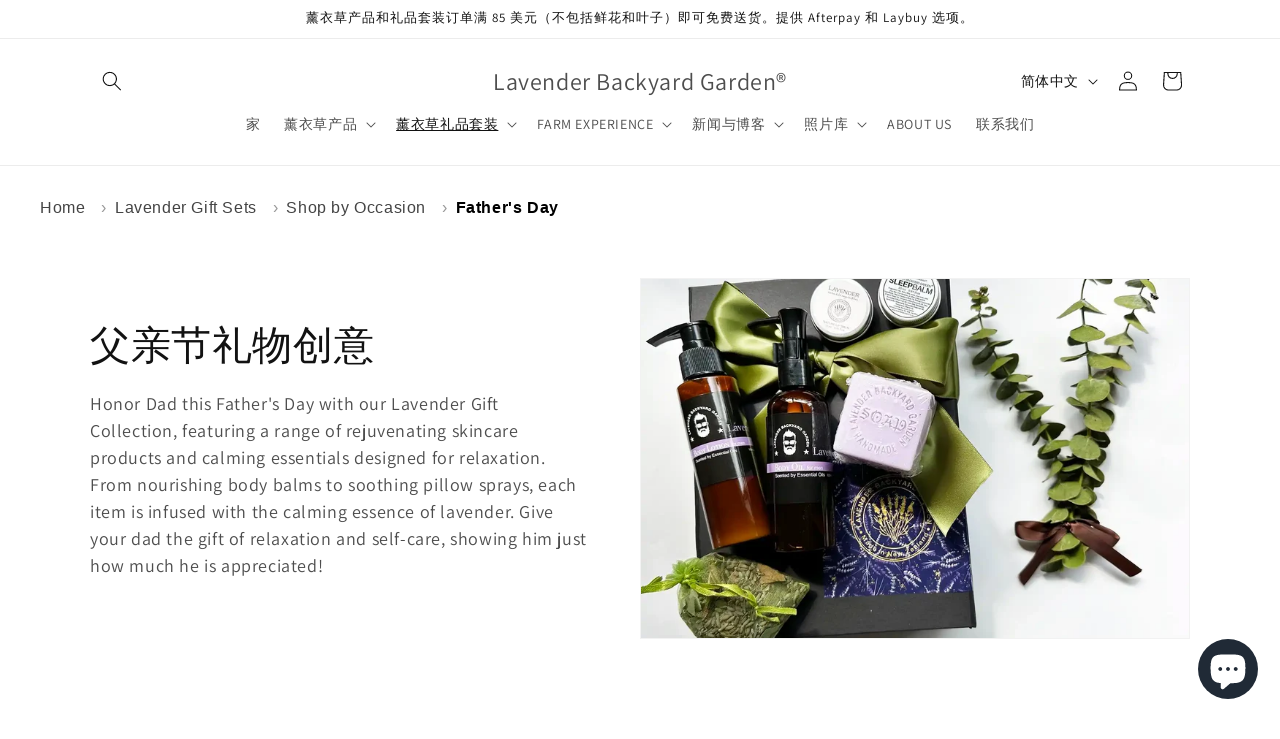

--- FILE ---
content_type: text/html; charset=utf-8
request_url: https://www.lavenderbackyard.co.nz/zh-hans/collections/fathers-day-gift-ideas
body_size: 51366
content:
<!doctype html>
<html class="js" lang="zh-CN">
  <head>
    <meta charset="utf-8">
    <meta http-equiv="X-UA-Compatible" content="IE=edge">
    <meta name="viewport" content="width=device-width,initial-scale=1">
    <meta name="theme-color" content="">
    <link rel="canonical" href="https://www.lavenderbackyard.co.nz/zh-hans/collections/fathers-day-gift-ideas"><link rel="icon" type="image/png" href="//www.lavenderbackyard.co.nz/cdn/shop/files/android-chrome-192x192.png?crop=center&height=32&v=1734254394&width=32"><link rel="preconnect" href="https://fonts.shopifycdn.com" crossorigin><title>
      父亲节礼物创意|新西兰薰衣草农场
 &ndash; Lavender Backyard Garden®</title>

    
      <meta name="description" content="来自新西兰香草农场的天然香氛礼品套装，内含精油和香薰按摩产品。给他的完美礼物、给男朋友的圣诞礼物、给他的情人节创意、父亲节礼物、父亲节礼物。">
    

    

<meta property="og:site_name" content="Lavender Backyard Garden®">
<meta property="og:url" content="https://www.lavenderbackyard.co.nz/zh-hans/collections/fathers-day-gift-ideas">
<meta property="og:title" content="父亲节礼物创意|新西兰薰衣草农场">
<meta property="og:type" content="website">
<meta property="og:description" content="来自新西兰香草农场的天然香氛礼品套装，内含精油和香薰按摩产品。给他的完美礼物、给男朋友的圣诞礼物、给他的情人节创意、父亲节礼物、父亲节礼物。"><meta property="og:image" content="http://www.lavenderbackyard.co.nz/cdn/shop/collections/calm-comfort-gift-set-fathers-day.png?v=1728897439">
  <meta property="og:image:secure_url" content="https://www.lavenderbackyard.co.nz/cdn/shop/collections/calm-comfort-gift-set-fathers-day.png?v=1728897439">
  <meta property="og:image:width" content="1500">
  <meta property="og:image:height" content="1500"><meta name="twitter:card" content="summary_large_image">
<meta name="twitter:title" content="父亲节礼物创意|新西兰薰衣草农场">
<meta name="twitter:description" content="来自新西兰香草农场的天然香氛礼品套装，内含精油和香薰按摩产品。给他的完美礼物、给男朋友的圣诞礼物、给他的情人节创意、父亲节礼物、父亲节礼物。">


    <script src="//www.lavenderbackyard.co.nz/cdn/shop/t/49/assets/constants.js?v=132983761750457495441753396542" defer="defer"></script>
    <script src="//www.lavenderbackyard.co.nz/cdn/shop/t/49/assets/pubsub.js?v=25310214064522200911753396543" defer="defer"></script>
    <script src="//www.lavenderbackyard.co.nz/cdn/shop/t/49/assets/global.js?v=7301445359237545521753396542" defer="defer"></script>
    <script src="//www.lavenderbackyard.co.nz/cdn/shop/t/49/assets/details-disclosure.js?v=13653116266235556501753396542" defer="defer"></script>
    <script src="//www.lavenderbackyard.co.nz/cdn/shop/t/49/assets/details-modal.js?v=25581673532751508451753396542" defer="defer"></script>
    <script src="//www.lavenderbackyard.co.nz/cdn/shop/t/49/assets/search-form.js?v=133129549252120666541753396544" defer="defer"></script><script src="//www.lavenderbackyard.co.nz/cdn/shop/t/49/assets/animations.js?v=88693664871331136111753396541" defer="defer"></script><script>window.performance && window.performance.mark && window.performance.mark('shopify.content_for_header.start');</script><meta name="google-site-verification" content="eUeqZ7jLEcXLGw__ILlLfnGa-BKBoA_1-qGMzAaCEUw">
<meta id="shopify-digital-wallet" name="shopify-digital-wallet" content="/18361101/digital_wallets/dialog">
<meta name="shopify-checkout-api-token" content="12a9335a8b690d0ef261325d21110956">
<link rel="alternate" type="application/atom+xml" title="Feed" href="/zh-hans/collections/fathers-day-gift-ideas.atom" />
<link rel="alternate" hreflang="x-default" href="https://www.lavenderbackyard.co.nz/collections/fathers-day-gift-ideas">
<link rel="alternate" hreflang="ko" href="https://www.lavenderbackyard.co.nz/ko/collections/fathers-day-gift-ideas">
<link rel="alternate" type="application/json+oembed" href="https://www.lavenderbackyard.co.nz/zh-hans/collections/fathers-day-gift-ideas.oembed">
<script async="async" src="/checkouts/internal/preloads.js?locale=zh-NZ"></script>
<link rel="preconnect" href="https://shop.app" crossorigin="anonymous">
<script async="async" src="https://shop.app/checkouts/internal/preloads.js?locale=zh-NZ&shop_id=18361101" crossorigin="anonymous"></script>
<script id="apple-pay-shop-capabilities" type="application/json">{"shopId":18361101,"countryCode":"NZ","currencyCode":"NZD","merchantCapabilities":["supports3DS"],"merchantId":"gid:\/\/shopify\/Shop\/18361101","merchantName":"Lavender Backyard Garden®","requiredBillingContactFields":["postalAddress","email","phone"],"requiredShippingContactFields":["postalAddress","email","phone"],"shippingType":"shipping","supportedNetworks":["visa","masterCard","amex","jcb"],"total":{"type":"pending","label":"Lavender Backyard Garden®","amount":"1.00"},"shopifyPaymentsEnabled":true,"supportsSubscriptions":true}</script>
<script id="shopify-features" type="application/json">{"accessToken":"12a9335a8b690d0ef261325d21110956","betas":["rich-media-storefront-analytics"],"domain":"www.lavenderbackyard.co.nz","predictiveSearch":true,"shopId":18361101,"locale":"zh-cn"}</script>
<script>var Shopify = Shopify || {};
Shopify.shop = "mimi-and-rof.myshopify.com";
Shopify.locale = "zh-CN";
Shopify.currency = {"active":"NZD","rate":"1.0"};
Shopify.country = "NZ";
Shopify.theme = {"name":"Dawn 15.4.0","id":142001995836,"schema_name":"Dawn","schema_version":"15.4.0","theme_store_id":887,"role":"main"};
Shopify.theme.handle = "null";
Shopify.theme.style = {"id":null,"handle":null};
Shopify.cdnHost = "www.lavenderbackyard.co.nz/cdn";
Shopify.routes = Shopify.routes || {};
Shopify.routes.root = "/zh-hans/";</script>
<script type="module">!function(o){(o.Shopify=o.Shopify||{}).modules=!0}(window);</script>
<script>!function(o){function n(){var o=[];function n(){o.push(Array.prototype.slice.apply(arguments))}return n.q=o,n}var t=o.Shopify=o.Shopify||{};t.loadFeatures=n(),t.autoloadFeatures=n()}(window);</script>
<script>
  window.ShopifyPay = window.ShopifyPay || {};
  window.ShopifyPay.apiHost = "shop.app\/pay";
  window.ShopifyPay.redirectState = null;
</script>
<script id="shop-js-analytics" type="application/json">{"pageType":"collection"}</script>
<script defer="defer" async type="module" src="//www.lavenderbackyard.co.nz/cdn/shopifycloud/shop-js/modules/v2/client.init-shop-cart-sync_CKfKD3H0.zh-CN.esm.js"></script>
<script defer="defer" async type="module" src="//www.lavenderbackyard.co.nz/cdn/shopifycloud/shop-js/modules/v2/chunk.common_Cs1JccAN.esm.js"></script>
<script type="module">
  await import("//www.lavenderbackyard.co.nz/cdn/shopifycloud/shop-js/modules/v2/client.init-shop-cart-sync_CKfKD3H0.zh-CN.esm.js");
await import("//www.lavenderbackyard.co.nz/cdn/shopifycloud/shop-js/modules/v2/chunk.common_Cs1JccAN.esm.js");

  window.Shopify.SignInWithShop?.initShopCartSync?.({"fedCMEnabled":true,"windoidEnabled":true});

</script>
<script>
  window.Shopify = window.Shopify || {};
  if (!window.Shopify.featureAssets) window.Shopify.featureAssets = {};
  window.Shopify.featureAssets['shop-js'] = {"shop-cart-sync":["modules/v2/client.shop-cart-sync_DeGn16nQ.zh-CN.esm.js","modules/v2/chunk.common_Cs1JccAN.esm.js"],"init-fed-cm":["modules/v2/client.init-fed-cm_Cw0YOa2B.zh-CN.esm.js","modules/v2/chunk.common_Cs1JccAN.esm.js"],"init-windoid":["modules/v2/client.init-windoid_CONZtgpt.zh-CN.esm.js","modules/v2/chunk.common_Cs1JccAN.esm.js"],"init-shop-email-lookup-coordinator":["modules/v2/client.init-shop-email-lookup-coordinator_BktYzWGP.zh-CN.esm.js","modules/v2/chunk.common_Cs1JccAN.esm.js"],"shop-toast-manager":["modules/v2/client.shop-toast-manager_B6iJEvUa.zh-CN.esm.js","modules/v2/chunk.common_Cs1JccAN.esm.js"],"shop-button":["modules/v2/client.shop-button_Cfbvkaw6.zh-CN.esm.js","modules/v2/chunk.common_Cs1JccAN.esm.js"],"shop-login-button":["modules/v2/client.shop-login-button_DfTVK7l7.zh-CN.esm.js","modules/v2/chunk.common_Cs1JccAN.esm.js","modules/v2/chunk.modal_B9cGHGIC.esm.js"],"shop-cash-offers":["modules/v2/client.shop-cash-offers_Be33uZrN.zh-CN.esm.js","modules/v2/chunk.common_Cs1JccAN.esm.js","modules/v2/chunk.modal_B9cGHGIC.esm.js"],"avatar":["modules/v2/client.avatar_BTnouDA3.zh-CN.esm.js"],"init-shop-cart-sync":["modules/v2/client.init-shop-cart-sync_CKfKD3H0.zh-CN.esm.js","modules/v2/chunk.common_Cs1JccAN.esm.js"],"init-shop-for-new-customer-accounts":["modules/v2/client.init-shop-for-new-customer-accounts_B7JXXAmm.zh-CN.esm.js","modules/v2/client.shop-login-button_DfTVK7l7.zh-CN.esm.js","modules/v2/chunk.common_Cs1JccAN.esm.js","modules/v2/chunk.modal_B9cGHGIC.esm.js"],"pay-button":["modules/v2/client.pay-button_DvReHhYu.zh-CN.esm.js","modules/v2/chunk.common_Cs1JccAN.esm.js"],"init-customer-accounts-sign-up":["modules/v2/client.init-customer-accounts-sign-up_Cxliwspx.zh-CN.esm.js","modules/v2/client.shop-login-button_DfTVK7l7.zh-CN.esm.js","modules/v2/chunk.common_Cs1JccAN.esm.js","modules/v2/chunk.modal_B9cGHGIC.esm.js"],"checkout-modal":["modules/v2/client.checkout-modal_ownyNjkp.zh-CN.esm.js","modules/v2/chunk.common_Cs1JccAN.esm.js","modules/v2/chunk.modal_B9cGHGIC.esm.js"],"init-customer-accounts":["modules/v2/client.init-customer-accounts_jnilP5Lp.zh-CN.esm.js","modules/v2/client.shop-login-button_DfTVK7l7.zh-CN.esm.js","modules/v2/chunk.common_Cs1JccAN.esm.js","modules/v2/chunk.modal_B9cGHGIC.esm.js"],"lead-capture":["modules/v2/client.lead-capture_ff6iNL9W.zh-CN.esm.js","modules/v2/chunk.common_Cs1JccAN.esm.js","modules/v2/chunk.modal_B9cGHGIC.esm.js"],"shop-follow-button":["modules/v2/client.shop-follow-button_D1f1g6BP.zh-CN.esm.js","modules/v2/chunk.common_Cs1JccAN.esm.js","modules/v2/chunk.modal_B9cGHGIC.esm.js"],"shop-login":["modules/v2/client.shop-login_DyEGJd9u.zh-CN.esm.js","modules/v2/chunk.common_Cs1JccAN.esm.js","modules/v2/chunk.modal_B9cGHGIC.esm.js"],"payment-terms":["modules/v2/client.payment-terms_CsTuET3C.zh-CN.esm.js","modules/v2/chunk.common_Cs1JccAN.esm.js","modules/v2/chunk.modal_B9cGHGIC.esm.js"]};
</script>
<script id="__st">var __st={"a":18361101,"offset":46800,"reqid":"46559934-dd95-463e-af6b-43c3fe7e4bc9-1763070886","pageurl":"www.lavenderbackyard.co.nz\/zh-hans\/collections\/fathers-day-gift-ideas","u":"0aee0e164f8f","p":"collection","rtyp":"collection","rid":164437131324};</script>
<script>window.ShopifyPaypalV4VisibilityTracking = true;</script>
<script id="captcha-bootstrap">!function(){'use strict';const t='contact',e='account',n='new_comment',o=[[t,t],['blogs',n],['comments',n],[t,'customer']],c=[[e,'customer_login'],[e,'guest_login'],[e,'recover_customer_password'],[e,'create_customer']],r=t=>t.map((([t,e])=>`form[action*='/${t}']:not([data-nocaptcha='true']) input[name='form_type'][value='${e}']`)).join(','),a=t=>()=>t?[...document.querySelectorAll(t)].map((t=>t.form)):[];function s(){const t=[...o],e=r(t);return a(e)}const i='password',u='form_key',d=['recaptcha-v3-token','g-recaptcha-response','h-captcha-response',i],f=()=>{try{return window.sessionStorage}catch{return}},m='__shopify_v',_=t=>t.elements[u];function p(t,e,n=!1){try{const o=window.sessionStorage,c=JSON.parse(o.getItem(e)),{data:r}=function(t){const{data:e,action:n}=t;return t[m]||n?{data:e,action:n}:{data:t,action:n}}(c);for(const[e,n]of Object.entries(r))t.elements[e]&&(t.elements[e].value=n);n&&o.removeItem(e)}catch(o){console.error('form repopulation failed',{error:o})}}const l='form_type',E='cptcha';function T(t){t.dataset[E]=!0}const w=window,h=w.document,L='Shopify',v='ce_forms',y='captcha';let A=!1;((t,e)=>{const n=(g='f06e6c50-85a8-45c8-87d0-21a2b65856fe',I='https://cdn.shopify.com/shopifycloud/storefront-forms-hcaptcha/ce_storefront_forms_captcha_hcaptcha.v1.5.2.iife.js',D={infoText:'受 hCaptcha 保护',privacyText:'隐私',termsText:'条款'},(t,e,n)=>{const o=w[L][v],c=o.bindForm;if(c)return c(t,g,e,D).then(n);var r;o.q.push([[t,g,e,D],n]),r=I,A||(h.body.append(Object.assign(h.createElement('script'),{id:'captcha-provider',async:!0,src:r})),A=!0)});var g,I,D;w[L]=w[L]||{},w[L][v]=w[L][v]||{},w[L][v].q=[],w[L][y]=w[L][y]||{},w[L][y].protect=function(t,e){n(t,void 0,e),T(t)},Object.freeze(w[L][y]),function(t,e,n,w,h,L){const[v,y,A,g]=function(t,e,n){const i=e?o:[],u=t?c:[],d=[...i,...u],f=r(d),m=r(i),_=r(d.filter((([t,e])=>n.includes(e))));return[a(f),a(m),a(_),s()]}(w,h,L),I=t=>{const e=t.target;return e instanceof HTMLFormElement?e:e&&e.form},D=t=>v().includes(t);t.addEventListener('submit',(t=>{const e=I(t);if(!e)return;const n=D(e)&&!e.dataset.hcaptchaBound&&!e.dataset.recaptchaBound,o=_(e),c=g().includes(e)&&(!o||!o.value);(n||c)&&t.preventDefault(),c&&!n&&(function(t){try{if(!f())return;!function(t){const e=f();if(!e)return;const n=_(t);if(!n)return;const o=n.value;o&&e.removeItem(o)}(t);const e=Array.from(Array(32),(()=>Math.random().toString(36)[2])).join('');!function(t,e){_(t)||t.append(Object.assign(document.createElement('input'),{type:'hidden',name:u})),t.elements[u].value=e}(t,e),function(t,e){const n=f();if(!n)return;const o=[...t.querySelectorAll(`input[type='${i}']`)].map((({name:t})=>t)),c=[...d,...o],r={};for(const[a,s]of new FormData(t).entries())c.includes(a)||(r[a]=s);n.setItem(e,JSON.stringify({[m]:1,action:t.action,data:r}))}(t,e)}catch(e){console.error('failed to persist form',e)}}(e),e.submit())}));const S=(t,e)=>{t&&!t.dataset[E]&&(n(t,e.some((e=>e===t))),T(t))};for(const o of['focusin','change'])t.addEventListener(o,(t=>{const e=I(t);D(e)&&S(e,y())}));const B=e.get('form_key'),M=e.get(l),P=B&&M;t.addEventListener('DOMContentLoaded',(()=>{const t=y();if(P)for(const e of t)e.elements[l].value===M&&p(e,B);[...new Set([...A(),...v().filter((t=>'true'===t.dataset.shopifyCaptcha))])].forEach((e=>S(e,t)))}))}(h,new URLSearchParams(w.location.search),n,t,e,['guest_login'])})(!0,!0)}();</script>
<script integrity="sha256-52AcMU7V7pcBOXWImdc/TAGTFKeNjmkeM1Pvks/DTgc=" data-source-attribution="shopify.loadfeatures" defer="defer" src="//www.lavenderbackyard.co.nz/cdn/shopifycloud/storefront/assets/storefront/load_feature-81c60534.js" crossorigin="anonymous"></script>
<script crossorigin="anonymous" defer="defer" src="//www.lavenderbackyard.co.nz/cdn/shopifycloud/storefront/assets/shopify_pay/storefront-65b4c6d7.js?v=20250812"></script>
<script data-source-attribution="shopify.dynamic_checkout.dynamic.init">var Shopify=Shopify||{};Shopify.PaymentButton=Shopify.PaymentButton||{isStorefrontPortableWallets:!0,init:function(){window.Shopify.PaymentButton.init=function(){};var t=document.createElement("script");t.src="https://www.lavenderbackyard.co.nz/cdn/shopifycloud/portable-wallets/latest/portable-wallets.zh-cn.js",t.type="module",document.head.appendChild(t)}};
</script>
<script data-source-attribution="shopify.dynamic_checkout.buyer_consent">
  function portableWalletsHideBuyerConsent(e){var t=document.getElementById("shopify-buyer-consent"),n=document.getElementById("shopify-subscription-policy-button");t&&n&&(t.classList.add("hidden"),t.setAttribute("aria-hidden","true"),n.removeEventListener("click",e))}function portableWalletsShowBuyerConsent(e){var t=document.getElementById("shopify-buyer-consent"),n=document.getElementById("shopify-subscription-policy-button");t&&n&&(t.classList.remove("hidden"),t.removeAttribute("aria-hidden"),n.addEventListener("click",e))}window.Shopify?.PaymentButton&&(window.Shopify.PaymentButton.hideBuyerConsent=portableWalletsHideBuyerConsent,window.Shopify.PaymentButton.showBuyerConsent=portableWalletsShowBuyerConsent);
</script>
<script data-source-attribution="shopify.dynamic_checkout.cart.bootstrap">document.addEventListener("DOMContentLoaded",(function(){function t(){return document.querySelector("shopify-accelerated-checkout-cart, shopify-accelerated-checkout")}if(t())Shopify.PaymentButton.init();else{new MutationObserver((function(e,n){t()&&(Shopify.PaymentButton.init(),n.disconnect())})).observe(document.body,{childList:!0,subtree:!0})}}));
</script>
<link id="shopify-accelerated-checkout-styles" rel="stylesheet" media="screen" href="https://www.lavenderbackyard.co.nz/cdn/shopifycloud/portable-wallets/latest/accelerated-checkout-backwards-compat.css" crossorigin="anonymous">
<style id="shopify-accelerated-checkout-cart">
        #shopify-buyer-consent {
  margin-top: 1em;
  display: inline-block;
  width: 100%;
}

#shopify-buyer-consent.hidden {
  display: none;
}

#shopify-subscription-policy-button {
  background: none;
  border: none;
  padding: 0;
  text-decoration: underline;
  font-size: inherit;
  cursor: pointer;
}

#shopify-subscription-policy-button::before {
  box-shadow: none;
}

      </style>
<script id="sections-script" data-sections="header" defer="defer" src="//www.lavenderbackyard.co.nz/cdn/shop/t/49/compiled_assets/scripts.js?5153"></script>
<script>window.performance && window.performance.mark && window.performance.mark('shopify.content_for_header.end');</script>


    <style data-shopify>
      @font-face {
  font-family: Assistant;
  font-weight: 400;
  font-style: normal;
  font-display: swap;
  src: url("//www.lavenderbackyard.co.nz/cdn/fonts/assistant/assistant_n4.9120912a469cad1cc292572851508ca49d12e768.woff2") format("woff2"),
       url("//www.lavenderbackyard.co.nz/cdn/fonts/assistant/assistant_n4.6e9875ce64e0fefcd3f4446b7ec9036b3ddd2985.woff") format("woff");
}

      @font-face {
  font-family: Assistant;
  font-weight: 700;
  font-style: normal;
  font-display: swap;
  src: url("//www.lavenderbackyard.co.nz/cdn/fonts/assistant/assistant_n7.bf44452348ec8b8efa3aa3068825305886b1c83c.woff2") format("woff2"),
       url("//www.lavenderbackyard.co.nz/cdn/fonts/assistant/assistant_n7.0c887fee83f6b3bda822f1150b912c72da0f7b64.woff") format("woff");
}

      
      
      @font-face {
  font-family: Assistant;
  font-weight: 400;
  font-style: normal;
  font-display: swap;
  src: url("//www.lavenderbackyard.co.nz/cdn/fonts/assistant/assistant_n4.9120912a469cad1cc292572851508ca49d12e768.woff2") format("woff2"),
       url("//www.lavenderbackyard.co.nz/cdn/fonts/assistant/assistant_n4.6e9875ce64e0fefcd3f4446b7ec9036b3ddd2985.woff") format("woff");
}


      
        :root,
        .color-background-1 {
          --color-background: 255,255,255;
        
          --gradient-background: #ffffff;
        

        

        --color-foreground: 18,18,18;
        --color-background-contrast: 191,191,191;
        --color-shadow: 18,18,18;
        --color-button: 18,18,18;
        --color-button-text: 255,255,255;
        --color-secondary-button: 255,255,255;
        --color-secondary-button-text: 18,18,18;
        --color-link: 18,18,18;
        --color-badge-foreground: 18,18,18;
        --color-badge-background: 255,255,255;
        --color-badge-border: 18,18,18;
        --payment-terms-background-color: rgb(255 255 255);
      }
      
        
        .color-background-2 {
          --color-background: 243,243,243;
        
          --gradient-background: #f3f3f3;
        

        

        --color-foreground: 18,18,18;
        --color-background-contrast: 179,179,179;
        --color-shadow: 18,18,18;
        --color-button: 18,18,18;
        --color-button-text: 243,243,243;
        --color-secondary-button: 243,243,243;
        --color-secondary-button-text: 18,18,18;
        --color-link: 18,18,18;
        --color-badge-foreground: 18,18,18;
        --color-badge-background: 243,243,243;
        --color-badge-border: 18,18,18;
        --payment-terms-background-color: rgb(243 243 243);
      }
      
        
        .color-inverse {
          --color-background: 18,18,18;
        
          --gradient-background: #121212;
        

        

        --color-foreground: 255,255,255;
        --color-background-contrast: 146,146,146;
        --color-shadow: 18,18,18;
        --color-button: 255,255,255;
        --color-button-text: 18,18,18;
        --color-secondary-button: 18,18,18;
        --color-secondary-button-text: 255,255,255;
        --color-link: 255,255,255;
        --color-badge-foreground: 255,255,255;
        --color-badge-background: 18,18,18;
        --color-badge-border: 255,255,255;
        --payment-terms-background-color: rgb(18 18 18);
      }
      
        
        .color-accent-1 {
          --color-background: 18,18,18;
        
          --gradient-background: #121212;
        

        

        --color-foreground: 255,255,255;
        --color-background-contrast: 146,146,146;
        --color-shadow: 18,18,18;
        --color-button: 255,255,255;
        --color-button-text: 18,18,18;
        --color-secondary-button: 18,18,18;
        --color-secondary-button-text: 255,255,255;
        --color-link: 255,255,255;
        --color-badge-foreground: 255,255,255;
        --color-badge-background: 18,18,18;
        --color-badge-border: 255,255,255;
        --payment-terms-background-color: rgb(18 18 18);
      }
      
        
        .color-accent-2 {
          --color-background: 51,79,180;
        
          --gradient-background: #334fb4;
        

        

        --color-foreground: 255,255,255;
        --color-background-contrast: 23,35,81;
        --color-shadow: 18,18,18;
        --color-button: 255,255,255;
        --color-button-text: 51,79,180;
        --color-secondary-button: 51,79,180;
        --color-secondary-button-text: 255,255,255;
        --color-link: 255,255,255;
        --color-badge-foreground: 255,255,255;
        --color-badge-background: 51,79,180;
        --color-badge-border: 255,255,255;
        --payment-terms-background-color: rgb(51 79 180);
      }
      

      body, .color-background-1, .color-background-2, .color-inverse, .color-accent-1, .color-accent-2 {
        color: rgba(var(--color-foreground), 0.75);
        background-color: rgb(var(--color-background));
      }

      :root {
        --font-body-family: Assistant, sans-serif;
        --font-body-style: normal;
        --font-body-weight: 400;
        --font-body-weight-bold: 700;

        --font-heading-family: Assistant, sans-serif;
        --font-heading-style: normal;
        --font-heading-weight: 400;

        --font-body-scale: 1.0;
        --font-heading-scale: 1.0;

        --media-padding: px;
        --media-border-opacity: 0.05;
        --media-border-width: 1px;
        --media-radius: 0px;
        --media-shadow-opacity: 0.0;
        --media-shadow-horizontal-offset: 0px;
        --media-shadow-vertical-offset: 0px;
        --media-shadow-blur-radius: 0px;
        --media-shadow-visible: 0;

        --page-width: 120rem;
        --page-width-margin: 0rem;

        --product-card-image-padding: 0.0rem;
        --product-card-corner-radius: 0.0rem;
        --product-card-text-alignment: left;
        --product-card-border-width: 0.0rem;
        --product-card-border-opacity: 0.0;
        --product-card-shadow-opacity: 0.1;
        --product-card-shadow-visible: 1;
        --product-card-shadow-horizontal-offset: 0.0rem;
        --product-card-shadow-vertical-offset: 0.0rem;
        --product-card-shadow-blur-radius: 0.0rem;

        --collection-card-image-padding: 0.0rem;
        --collection-card-corner-radius: 0.0rem;
        --collection-card-text-alignment: left;
        --collection-card-border-width: 0.0rem;
        --collection-card-border-opacity: 0.0;
        --collection-card-shadow-opacity: 0.1;
        --collection-card-shadow-visible: 1;
        --collection-card-shadow-horizontal-offset: 0.0rem;
        --collection-card-shadow-vertical-offset: 0.0rem;
        --collection-card-shadow-blur-radius: 0.0rem;

        --blog-card-image-padding: 0.0rem;
        --blog-card-corner-radius: 0.0rem;
        --blog-card-text-alignment: left;
        --blog-card-border-width: 0.0rem;
        --blog-card-border-opacity: 0.0;
        --blog-card-shadow-opacity: 0.1;
        --blog-card-shadow-visible: 1;
        --blog-card-shadow-horizontal-offset: 0.0rem;
        --blog-card-shadow-vertical-offset: 0.0rem;
        --blog-card-shadow-blur-radius: 0.0rem;

        --badge-corner-radius: 4.0rem;

        --popup-border-width: 1px;
        --popup-border-opacity: 0.1;
        --popup-corner-radius: 0px;
        --popup-shadow-opacity: 0.0;
        --popup-shadow-horizontal-offset: 0px;
        --popup-shadow-vertical-offset: 0px;
        --popup-shadow-blur-radius: 0px;

        --drawer-border-width: 1px;
        --drawer-border-opacity: 0.1;
        --drawer-shadow-opacity: 0.0;
        --drawer-shadow-horizontal-offset: 0px;
        --drawer-shadow-vertical-offset: 0px;
        --drawer-shadow-blur-radius: 0px;

        --spacing-sections-desktop: 0px;
        --spacing-sections-mobile: 0px;

        --grid-desktop-vertical-spacing: 8px;
        --grid-desktop-horizontal-spacing: 8px;
        --grid-mobile-vertical-spacing: 4px;
        --grid-mobile-horizontal-spacing: 4px;

        --text-boxes-border-opacity: 0.0;
        --text-boxes-border-width: 0px;
        --text-boxes-radius: 0px;
        --text-boxes-shadow-opacity: 0.0;
        --text-boxes-shadow-visible: 0;
        --text-boxes-shadow-horizontal-offset: 0px;
        --text-boxes-shadow-vertical-offset: 0px;
        --text-boxes-shadow-blur-radius: 0px;

        --buttons-radius: 0px;
        --buttons-radius-outset: 0px;
        --buttons-border-width: 1px;
        --buttons-border-opacity: 1.0;
        --buttons-shadow-opacity: 0.0;
        --buttons-shadow-visible: 0;
        --buttons-shadow-horizontal-offset: 0px;
        --buttons-shadow-vertical-offset: 0px;
        --buttons-shadow-blur-radius: 0px;
        --buttons-border-offset: 0px;

        --inputs-radius: 0px;
        --inputs-border-width: 1px;
        --inputs-border-opacity: 0.55;
        --inputs-shadow-opacity: 0.0;
        --inputs-shadow-horizontal-offset: 0px;
        --inputs-margin-offset: 0px;
        --inputs-shadow-vertical-offset: 0px;
        --inputs-shadow-blur-radius: 0px;
        --inputs-radius-outset: 0px;

        --variant-pills-radius: 40px;
        --variant-pills-border-width: 1px;
        --variant-pills-border-opacity: 0.55;
        --variant-pills-shadow-opacity: 0.0;
        --variant-pills-shadow-horizontal-offset: 0px;
        --variant-pills-shadow-vertical-offset: 0px;
        --variant-pills-shadow-blur-radius: 0px;
      }

      *,
      *::before,
      *::after {
        box-sizing: inherit;
      }

      html {
        box-sizing: border-box;
        font-size: calc(var(--font-body-scale) * 62.5%);
        height: 100%;
      }

      body {
        display: grid;
        grid-template-rows: auto auto 1fr auto;
        grid-template-columns: 100%;
        min-height: 100%;
        margin: 0;
        font-size: 1.5rem;
        letter-spacing: 0.06rem;
        line-height: calc(1 + 0.8 / var(--font-body-scale));
        font-family: var(--font-body-family);
        font-style: var(--font-body-style);
        font-weight: var(--font-body-weight);
      }

      @media screen and (min-width: 750px) {
        body {
          font-size: 1.6rem;
        }
      }
    </style>

    <link href="//www.lavenderbackyard.co.nz/cdn/shop/t/49/assets/base.css?v=159841507637079171801753396541" rel="stylesheet" type="text/css" media="all" />
    <link rel="stylesheet" href="//www.lavenderbackyard.co.nz/cdn/shop/t/49/assets/component-cart-items.css?v=13033300910818915211753396541" media="print" onload="this.media='all'">
      <link rel="preload" as="font" href="//www.lavenderbackyard.co.nz/cdn/fonts/assistant/assistant_n4.9120912a469cad1cc292572851508ca49d12e768.woff2" type="font/woff2" crossorigin>
      

      <link rel="preload" as="font" href="//www.lavenderbackyard.co.nz/cdn/fonts/assistant/assistant_n4.9120912a469cad1cc292572851508ca49d12e768.woff2" type="font/woff2" crossorigin>
      
<link href="//www.lavenderbackyard.co.nz/cdn/shop/t/49/assets/component-localization-form.css?v=170315343355214948141753396541" rel="stylesheet" type="text/css" media="all" />
      <script src="//www.lavenderbackyard.co.nz/cdn/shop/t/49/assets/localization-form.js?v=144176611646395275351753396543" defer="defer"></script><link
        rel="stylesheet"
        href="//www.lavenderbackyard.co.nz/cdn/shop/t/49/assets/component-predictive-search.css?v=118923337488134913561753396542"
        media="print"
        onload="this.media='all'"
      ><script>
      if (Shopify.designMode) {
        document.documentElement.classList.add('shopify-design-mode');
      }
    </script>
  <!-- BEGIN app block: shopify://apps/judge-me-reviews/blocks/judgeme_core/61ccd3b1-a9f2-4160-9fe9-4fec8413e5d8 --><!-- Start of Judge.me Core -->




<link rel="dns-prefetch" href="https://cdnwidget.judge.me">
<link rel="dns-prefetch" href="https://cdn.judge.me">
<link rel="dns-prefetch" href="https://cdn1.judge.me">
<link rel="dns-prefetch" href="https://api.judge.me">

<script data-cfasync='false' class='jdgm-settings-script'>window.jdgmSettings={"pagination":5,"disable_web_reviews":false,"badge_no_review_text":"无评论","badge_n_reviews_text":"{{ n }} 条评论","hide_badge_preview_if_no_reviews":true,"badge_hide_text":false,"enforce_center_preview_badge":false,"widget_title":"客户评论","widget_open_form_text":"写评论","widget_close_form_text":"取消评论","widget_refresh_page_text":"刷新页面","widget_summary_text":"基于 {{ number_of_reviews }} 条评论","widget_no_review_text":"成为第一个写评论的人","widget_name_field_text":"显示名称","widget_verified_name_field_text":"已验证姓名（公开）","widget_name_placeholder_text":"显示名称","widget_required_field_error_text":"此字段为必填项。","widget_email_field_text":"电子邮件地址","widget_verified_email_field_text":"已验证电子邮件（私密，无法编辑）","widget_email_placeholder_text":"您的电子邮件地址","widget_email_field_error_text":"请输入有效的电子邮件地址。","widget_rating_field_text":"评分","widget_review_title_field_text":"评论标题","widget_review_title_placeholder_text":"为您的评论添加标题","widget_review_body_field_text":"评论内容","widget_review_body_placeholder_text":"在此开始写作...","widget_pictures_field_text":"图片/视频（可选）","widget_submit_review_text":"提交评论","widget_submit_verified_review_text":"提交已验证评论","widget_submit_success_msg_with_auto_publish":"谢谢您！请在几分钟后刷新页面以查看您的评论。您可以通过登录 \u003ca href='https://judge.me/login' target='_blank' rel='nofollow noopener'\u003eJudge.me\u003c/a\u003e来删除或编辑您的评论","widget_submit_success_msg_no_auto_publish":"谢谢您！一旦商店管理员批准，您的评论将会发布。您可以通过登录 \u003ca href='https://judge.me/login' target='_blank' rel='nofollow noopener'\u003eJudge.me\u003c/a\u003e来删除或编辑您的评论","widget_show_default_reviews_out_of_total_text":"显示 {{ n_reviews_shown }} 条评论，共 {{ n_reviews }} 条。","widget_show_all_link_text":"显示全部","widget_show_less_link_text":"显示较少","widget_author_said_text":"{{ reviewer_name }} 说：","widget_days_text":"{{ n }} 天前","widget_weeks_text":"{{ n }} 周前","widget_months_text":"{{ n }} 个月前","widget_years_text":"{{ n }} 年前","widget_yesterday_text":"昨天","widget_today_text":"今天","widget_replied_text":"\u003e\u003e {{ shop_name }} 回复：","widget_read_more_text":"阅读更多","widget_reviewer_name_as_initial":"","widget_rating_filter_color":"#fbcd0a","widget_rating_filter_see_all_text":"查看所有评论","widget_sorting_most_recent_text":"最新","widget_sorting_highest_rating_text":"最高评分","widget_sorting_lowest_rating_text":"最低评分","widget_sorting_with_pictures_text":"仅带图片","widget_sorting_most_helpful_text":"最有帮助","widget_open_question_form_text":"提问","widget_reviews_subtab_text":"评论","widget_questions_subtab_text":"问题","widget_question_label_text":"问题","widget_answer_label_text":"回答","widget_question_placeholder_text":"在此写下您的问题","widget_submit_question_text":"提交问题","widget_question_submit_success_text":"感谢您的提问！一旦有人回答，我们将通知您。","verified_badge_text":"已验证","verified_badge_bg_color":"","verified_badge_text_color":"","verified_badge_placement":"left-of-reviewer-name","widget_review_max_height":"","widget_hide_border":false,"widget_social_share":false,"widget_thumb":false,"widget_review_location_show":false,"widget_location_format":"","all_reviews_include_out_of_store_products":true,"all_reviews_out_of_store_text":"（商店外）","all_reviews_pagination":100,"all_reviews_product_name_prefix_text":"关于","enable_review_pictures":true,"enable_question_anwser":false,"widget_theme":"default","review_date_format":"mm/dd/yyyy","default_sort_method":"most-recent","widget_product_reviews_subtab_text":"产品评论","widget_shop_reviews_subtab_text":"商店评论","widget_other_products_reviews_text":"其他产品的评论","widget_store_reviews_subtab_text":"商店评论","widget_no_product_reviews_text":"成为第一个为这个产品写评论的人","widget_no_store_reviews_text":"这个商店还没有收到任何评论","widget_web_restriction_product_reviews_text":"这个产品还没有收到任何评论","widget_no_items_text":"找不到任何项目","widget_show_more_text":"显示更多","widget_write_a_store_review_text":"写商店评论","widget_other_languages_heading":"其他语言的评论","widget_translate_review_text":"将评论翻译成 {{ language }}","widget_translating_review_text":"正在翻译...","widget_show_original_translation_text":"显示原文 ({{ language }})","widget_translate_review_failed_text":"无法翻译评论。","widget_translate_review_retry_text":"重试","widget_translate_review_try_again_later_text":"稍后再试","show_product_url_for_grouped_product":false,"widget_sorting_pictures_first_text":"图片优先","show_pictures_on_all_rev_page_mobile":false,"show_pictures_on_all_rev_page_desktop":false,"floating_tab_hide_mobile_install_preference":false,"floating_tab_button_name":"★ 评论","floating_tab_title":"让顾客为我们代言","floating_tab_button_color":"","floating_tab_button_background_color":"","floating_tab_url":"","floating_tab_url_enabled":false,"floating_tab_tab_style":"text","all_reviews_text_badge_text":"顾客对我们的评分为 {{ shop.metafields.judgeme.all_reviews_rating | round: 1 }}/5，基于 {{ shop.metafields.judgeme.all_reviews_count }} 条评论。","all_reviews_text_badge_text_branded_style":"基于 {{ shop.metafields.judgeme.all_reviews_count }} 条评论，{{ shop.metafields.judgeme.all_reviews_rating | round: 1 }} 星（满分5星）","is_all_reviews_text_badge_a_link":false,"show_stars_for_all_reviews_text_badge":false,"all_reviews_text_badge_url":"","all_reviews_text_style":"branded","all_reviews_text_color_style":"judgeme_brand_color","all_reviews_text_color":"#108474","all_reviews_text_show_jm_brand":false,"featured_carousel_show_header":true,"featured_carousel_title":"让顾客为我们代言","featured_carousel_count_text":"来自 {{ n }} 条评论","featured_carousel_add_link_to_all_reviews_page":false,"featured_carousel_url":"","featured_carousel_show_images":true,"featured_carousel_autoslide_interval":5,"featured_carousel_arrows_on_the_sides":false,"featured_carousel_height":250,"featured_carousel_width":80,"featured_carousel_image_size":3,"featured_carousel_image_height":250,"featured_carousel_arrow_color":"#eeeeee","verified_count_badge_style":"branded","verified_count_badge_orientation":"horizontal","verified_count_badge_color_style":"judgeme_brand_color","verified_count_badge_color":"#108474","is_verified_count_badge_a_link":false,"verified_count_badge_url":"","verified_count_badge_show_jm_brand":true,"widget_rating_preset_default":5,"widget_first_sub_tab":"product-reviews","widget_show_histogram":true,"widget_histogram_use_custom_color":false,"widget_pagination_use_custom_color":false,"widget_star_use_custom_color":false,"widget_verified_badge_use_custom_color":false,"widget_write_review_use_custom_color":false,"picture_reminder_submit_button":"上传图片","enable_review_videos":false,"mute_video_by_default":false,"widget_sorting_videos_first_text":"视频优先","widget_review_pending_text":"待审核","featured_carousel_items_for_large_screen":3,"social_share_options_order":"Facebook,Twitter","remove_microdata_snippet":true,"disable_json_ld":false,"enable_json_ld_products":false,"preview_badge_show_question_text":false,"preview_badge_no_question_text":"没有问题","preview_badge_n_question_text":"{{ number_of_questions }} 个问题","qa_badge_show_icon":false,"qa_badge_position":"same-row","remove_judgeme_branding":true,"widget_add_search_bar":false,"widget_search_bar_placeholder":"搜索","widget_sorting_verified_only_text":"仅已验证","featured_carousel_theme":"compact","featured_carousel_show_rating":true,"featured_carousel_show_title":true,"featured_carousel_show_body":true,"featured_carousel_show_date":false,"featured_carousel_show_reviewer":true,"featured_carousel_show_product":false,"featured_carousel_header_background_color":"#108474","featured_carousel_header_text_color":"#ffffff","featured_carousel_name_product_separator":"reviewed","featured_carousel_full_star_background":"#108474","featured_carousel_empty_star_background":"#dadada","featured_carousel_vertical_theme_background":"#f9fafb","featured_carousel_verified_badge_enable":true,"featured_carousel_verified_badge_color":"#108474","featured_carousel_border_style":"round","featured_carousel_review_line_length_limit":3,"featured_carousel_more_reviews_button_text":"阅读更多评论","featured_carousel_view_product_button_text":"查看产品","all_reviews_page_load_reviews_on":"scroll","all_reviews_page_load_more_text":"加载更多评论","disable_fb_tab_reviews":false,"enable_ajax_cdn_cache":false,"widget_advanced_speed_features":5,"widget_public_name_text":"公开显示为","default_reviewer_name":"John Smith","default_reviewer_name_has_non_latin":true,"widget_reviewer_anonymous":"匿名","medals_widget_title":"Judge.me 评论奖章","medals_widget_background_color":"#f9fafb","medals_widget_position":"footer_all_pages","medals_widget_border_color":"#f9fafb","medals_widget_verified_text_position":"left","medals_widget_use_monochromatic_version":false,"medals_widget_elements_color":"#108474","show_reviewer_avatar":true,"widget_invalid_yt_video_url_error_text":"不是YouTube视频URL","widget_max_length_field_error_text":"请输入不超过{0}个字符。","widget_show_country_flag":false,"widget_show_collected_via_shop_app":true,"widget_verified_by_shop_badge_style":"light","widget_verified_by_shop_text":"由商店验证","widget_show_photo_gallery":false,"widget_load_with_code_splitting":true,"widget_ugc_install_preference":false,"widget_ugc_title":"我们制作，您分享","widget_ugc_subtitle":"给我们添加标签，您的照片将在我们的页面上展示","widget_ugc_arrows_color":"#ffffff","widget_ugc_primary_button_text":"立即购买","widget_ugc_primary_button_background_color":"#108474","widget_ugc_primary_button_text_color":"#ffffff","widget_ugc_primary_button_border_width":"0","widget_ugc_primary_button_border_style":"none","widget_ugc_primary_button_border_color":"#108474","widget_ugc_primary_button_border_radius":"25","widget_ugc_secondary_button_text":"加载更多","widget_ugc_secondary_button_background_color":"#ffffff","widget_ugc_secondary_button_text_color":"#108474","widget_ugc_secondary_button_border_width":"2","widget_ugc_secondary_button_border_style":"solid","widget_ugc_secondary_button_border_color":"#108474","widget_ugc_secondary_button_border_radius":"25","widget_ugc_reviews_button_text":"查看评论","widget_ugc_reviews_button_background_color":"#ffffff","widget_ugc_reviews_button_text_color":"#108474","widget_ugc_reviews_button_border_width":"2","widget_ugc_reviews_button_border_style":"solid","widget_ugc_reviews_button_border_color":"#108474","widget_ugc_reviews_button_border_radius":"25","widget_ugc_reviews_button_link_to":"judgeme-reviews-page","widget_ugc_show_post_date":true,"widget_ugc_max_width":"800","widget_rating_metafield_value_type":true,"widget_primary_color":"#108474","widget_enable_secondary_color":false,"widget_secondary_color":"#edf5f5","widget_summary_average_rating_text":"{{ average_rating }} 满分5分","widget_media_grid_title":"顾客照片和视频","widget_media_grid_see_more_text":"查看更多","widget_round_style":false,"widget_show_product_medals":true,"widget_verified_by_judgeme_text":"由Judge.me验证","widget_show_store_medals":true,"widget_verified_by_judgeme_text_in_store_medals":"由Judge.me验证","widget_media_field_exceed_quantity_message":"抱歉，每条评论我们最多只能接受 {{ max_media }} 个。","widget_media_field_exceed_limit_message":"{{ file_name }} 太大，请选择小于 {{ size_limit }}MB 的 {{ media_type }}。","widget_review_submitted_text":"评论已提交！","widget_question_submitted_text":"问题已提交！","widget_close_form_text_question":"取消","widget_write_your_answer_here_text":"在此写下您的回答","widget_enabled_branded_link":true,"widget_show_collected_by_judgeme":false,"widget_reviewer_name_color":"","widget_write_review_text_color":"","widget_write_review_bg_color":"","widget_collected_by_judgeme_text":"由Judge.me收集","widget_pagination_type":"standard","widget_load_more_text":"加载更多","widget_load_more_color":"#108474","widget_full_review_text":"完整评论","widget_read_more_reviews_text":"阅读更多评论","widget_read_questions_text":"阅读问题","widget_questions_and_answers_text":"问题与解答","widget_verified_by_text":"验证者","widget_verified_text":"已验证","widget_number_of_reviews_text":"{{ number_of_reviews }} 条评论","widget_back_button_text":"返回","widget_next_button_text":"下一步","widget_custom_forms_filter_button":"筛选","custom_forms_style":"horizontal","widget_show_review_information":false,"how_reviews_are_collected":"评论是如何收集的？","widget_show_review_keywords":false,"widget_gdpr_statement":"我们如何使用您的数据：我们只会在必要时就您留下的评论联系您。提交您的评论，即表示您同意Judge.me的\u003ca href='https://judge.me/terms' target='_blank' rel='nofollow noopener'\u003e条款\u003c/a\u003e、\u003ca href='https://judge.me/privacy' target='_blank' rel='nofollow noopener'\u003e隐私\u003c/a\u003e和\u003ca href='https://judge.me/content-policy' target='_blank' rel='nofollow noopener'\u003e内容\u003c/a\u003e政策。","widget_multilingual_sorting_enabled":false,"widget_translate_review_content_enabled":false,"widget_translate_review_content_method":"manual","popup_widget_review_selection":"automatically_with_pictures","popup_widget_round_border_style":true,"popup_widget_show_title":true,"popup_widget_show_body":true,"popup_widget_show_reviewer":false,"popup_widget_show_product":true,"popup_widget_show_pictures":true,"popup_widget_use_review_picture":true,"popup_widget_show_on_home_page":true,"popup_widget_show_on_product_page":true,"popup_widget_show_on_collection_page":true,"popup_widget_show_on_cart_page":true,"popup_widget_position":"bottom_left","popup_widget_first_review_delay":5,"popup_widget_duration":5,"popup_widget_interval":5,"popup_widget_review_count":5,"popup_widget_hide_on_mobile":true,"review_snippet_widget_round_border_style":true,"review_snippet_widget_card_color":"#FFFFFF","review_snippet_widget_slider_arrows_background_color":"#FFFFFF","review_snippet_widget_slider_arrows_color":"#000000","review_snippet_widget_star_color":"#108474","show_product_variant":false,"all_reviews_product_variant_label_text":"变体：","widget_show_verified_branding":false,"widget_show_review_title_input":true,"redirect_reviewers_invited_via_email":"external_form","request_store_review_after_product_review":false,"request_review_other_products_in_order":false,"review_form_color_scheme":"default","review_form_corner_style":"square","review_form_star_color":{},"review_form_text_color":"#333333","review_form_background_color":"#ffffff","review_form_field_background_color":"#fafafa","review_form_button_color":{},"review_form_button_text_color":"#ffffff","review_form_modal_overlay_color":"#000000","review_content_screen_title_text":"您如何评价这个产品？","review_content_introduction_text":"如果您能分享一些关于您体验的内容，我们将不胜感激。","show_review_guidance_text":true,"one_star_review_guidance_text":"糟糕","five_star_review_guidance_text":"优秀","customer_information_screen_title_text":"关于您","customer_information_introduction_text":"请告诉我们更多关于您的信息。","custom_questions_screen_title_text":"您的体验详情","custom_questions_introduction_text":"以下是几个问题，帮助我们更了解您的体验。","review_submitted_screen_title_text":"感谢您的评价！","review_submitted_screen_thank_you_text":"我们正在处理中，很快就会在商店中显示。","review_submitted_screen_email_verification_text":"请点击我们刚发送给您的链接来确认您的电子邮件。这有助于我们保持评价的真实性。","review_submitted_request_store_review_text":"您想与我们分享您的购物体验吗？","review_submitted_review_other_products_text":"您想评价这些产品吗？","store_review_screen_title_text":"您想与我们分享您的购物体验吗？","store_review_introduction_text":"我们重视您的反馈，并使用它来改进。请分享您对我们的任何想法或建议。","reviewer_media_screen_title_picture_text":"分享照片","reviewer_media_introduction_picture_text":"上传照片以支持您的评论。","reviewer_media_screen_title_video_text":"分享视频","reviewer_media_introduction_video_text":"上传视频以支持您的评论。","reviewer_media_screen_title_picture_or_video_text":"分享照片或视频","reviewer_media_introduction_picture_or_video_text":"上传照片或视频以支持您的评论。","reviewer_media_youtube_url_text":"在此粘贴您的 Youtube URL","advanced_settings_next_step_button_text":"下一步","advanced_settings_close_review_button_text":"关闭","modal_write_review_flow":false,"write_review_flow_required_text":"必填","write_review_flow_privacy_message_text":"我们重视您的隐私。","write_review_flow_anonymous_text":"匿名评论","write_review_flow_visibility_text":"这对其他客户不可见。","write_review_flow_multiple_selection_help_text":"选择任意数量","write_review_flow_single_selection_help_text":"选择一个选项","write_review_flow_required_field_error_text":"此字段为必填项","write_review_flow_invalid_email_error_text":"请输入有效的电子邮件地址","write_review_flow_max_length_error_text":"最多 {{ max_length }} 个字符。","write_review_flow_media_upload_text":"\u003cb\u003e点击上传\u003c/b\u003e或拖拽上传","write_review_flow_gdpr_statement":"如有必要，我们只会就您的评论与您联系。提交评论即表示您同意我们的\u003ca href='https://judge.me/terms' target='_blank' rel='nofollow noopener'\u003e条款和条件\u003c/a\u003e以及\u003ca href='https://judge.me/privacy' target='_blank' rel='nofollow noopener'\u003e隐私政策\u003c/a\u003e。","rating_only_reviews_enabled":false,"show_negative_reviews_help_screen":false,"new_review_flow_help_screen_rating_threshold":3,"negative_review_resolution_screen_title_text":"告诉我们更多","negative_review_resolution_text":"您的体验对我们很重要。如果您的购买有任何问题，我们随时为您提供帮助。请随时联系我们，我们很乐意有机会纠正问题。","negative_review_resolution_button_text":"联系我们","negative_review_resolution_proceed_with_review_text":"留下评论","negative_review_resolution_subject":"来自 {{ shop_name }} 的购买问题。{{ order_name }}","preview_badge_collection_page_install_status":false,"widget_review_custom_css":"","preview_badge_custom_css":"","preview_badge_stars_count":"5-stars","featured_carousel_custom_css":"","floating_tab_custom_css":"","all_reviews_widget_custom_css":"","medals_widget_custom_css":"","verified_badge_custom_css":"","all_reviews_text_custom_css":"","transparency_badges_collected_via_store_invite":false,"transparency_badges_from_another_provider":false,"transparency_badges_collected_from_store_visitor":false,"transparency_badges_collected_by_verified_review_provider":false,"transparency_badges_earned_reward":false,"transparency_badges_collected_via_store_invite_text":"评论通过商店邀请收集","transparency_badges_from_another_provider_text":"评论从另一个提供者收集","transparency_badges_collected_from_store_visitor_text":"评论从商店访客收集","transparency_badges_written_in_google_text":"评论写在了 Google","transparency_badges_written_in_etsy_text":"评论写在了 Etsy","transparency_badges_written_in_shop_app_text":"评论写在了 Shop App","transparency_badges_earned_reward_text":"评论获得了奖励，以换取未来的订单","checkout_comment_extension_title_on_product_page":"Customer Comments","checkout_comment_extension_num_latest_comment_show":5,"checkout_comment_extension_format":"name_and_timestamp","checkout_comment_customer_name":"last_initial","checkout_comment_comment_notification":true,"preview_badge_collection_page_install_preference":false,"preview_badge_home_page_install_preference":false,"preview_badge_product_page_install_preference":false,"review_widget_install_preference":"","review_carousel_install_preference":false,"floating_reviews_tab_install_preference":"none","verified_reviews_count_badge_install_preference":false,"all_reviews_text_install_preference":false,"review_widget_best_location":false,"judgeme_medals_install_preference":false,"review_widget_revamp_enabled":false,"review_widget_qna_enabled":false,"review_widget_header_theme":"default","review_widget_widget_title_enabled":true,"review_widget_header_text_size":"medium","review_widget_header_text_weight":"regular","review_widget_average_rating_style":"compact","review_widget_bar_chart_enabled":true,"review_widget_bar_chart_type":"numbers","review_widget_bar_chart_style":"standard","review_widget_reviews_section_theme":"default","review_widget_image_style":"thumbnails","review_widget_review_image_ratio":"square","review_widget_stars_size":"medium","review_widget_verified_badge":"bold_badge","review_widget_review_title_text_size":"medium","review_widget_review_text_size":"medium","review_widget_review_text_length":"medium","review_widget_number_of_cards_desktop":3,"review_widget_custom_questions_answers_display":"always","review_widget_button_text_color":"#FFFFFF","review_widget_text_color":"#000000","review_widget_lighter_text_color":"#7B7B7B","review_widget_corner_styling":"soft","review_widget_review_word_singular":"评论","review_widget_review_word_plural":"评论","review_widget_voting_label":"有帮助吗？","review_widget_shop_reply_label":"来自{{ shop_name }}的回复：","qna_widget_question_word_singular":"问题","qna_widget_question_word_plural":"问题","qna_widget_answer_reply_label":"来自{{ answerer_name }}的回复：","qna_content_screen_title_text":"询问这个产品","platform":"shopify","branding_url":"https://app.judge.me/reviews/stores/www.lavenderbackyard.co.nz","branding_text":"Powered by Judge.me","locale":"zh","reply_name":"Lavender Backyard Garden®","widget_version":"3.0","footer":true,"autopublish":true,"review_dates":true,"enable_custom_form":false,"shop_use_review_site":true,"shop_locale":"en","enable_multi_locales_translations":true,"show_review_title_input":true,"review_verification_email_status":"always","admin_email":"info@lavenderbackyard.co.nz","can_be_branded":true,"reply_name_text":"Lavender Backyard Garden®"};</script> <style class='jdgm-settings-style'>﻿.jdgm-xx{left:0}:root{--jdgm-primary-color: #108474;--jdgm-secondary-color: rgba(16,132,116,0.1);--jdgm-star-color: #108474;--jdgm-write-review-text-color: white;--jdgm-write-review-bg-color: #108474;--jdgm-paginate-color: #108474;--jdgm-border-radius: 0;--jdgm-reviewer-name-color: #108474}.jdgm-histogram__bar-content{background-color:#108474}.jdgm-rev[data-verified-buyer=true] .jdgm-rev__icon.jdgm-rev__icon:after,.jdgm-rev__buyer-badge.jdgm-rev__buyer-badge{color:white;background-color:#108474}.jdgm-review-widget--small .jdgm-gallery.jdgm-gallery .jdgm-gallery__thumbnail-link:nth-child(8) .jdgm-gallery__thumbnail-wrapper.jdgm-gallery__thumbnail-wrapper:before{content:"查看更多"}@media only screen and (min-width: 768px){.jdgm-gallery.jdgm-gallery .jdgm-gallery__thumbnail-link:nth-child(8) .jdgm-gallery__thumbnail-wrapper.jdgm-gallery__thumbnail-wrapper:before{content:"查看更多"}}.jdgm-prev-badge[data-average-rating='0.00']{display:none !important}.jdgm-author-all-initials{display:none !important}.jdgm-author-last-initial{display:none !important}.jdgm-rev-widg__title{visibility:hidden}.jdgm-rev-widg__summary-text{visibility:hidden}.jdgm-prev-badge__text{visibility:hidden}.jdgm-rev__prod-link-prefix:before{content:'关于'}.jdgm-rev__variant-label:before{content:'变体：'}.jdgm-rev__out-of-store-text:before{content:'（商店外）'}@media only screen and (min-width: 768px){.jdgm-rev__pics .jdgm-rev_all-rev-page-picture-separator,.jdgm-rev__pics .jdgm-rev__product-picture{display:none}}@media only screen and (max-width: 768px){.jdgm-rev__pics .jdgm-rev_all-rev-page-picture-separator,.jdgm-rev__pics .jdgm-rev__product-picture{display:none}}.jdgm-preview-badge[data-template="product"]{display:none !important}.jdgm-preview-badge[data-template="collection"]{display:none !important}.jdgm-preview-badge[data-template="index"]{display:none !important}.jdgm-review-widget[data-from-snippet="true"]{display:none !important}.jdgm-verified-count-badget[data-from-snippet="true"]{display:none !important}.jdgm-carousel-wrapper[data-from-snippet="true"]{display:none !important}.jdgm-all-reviews-text[data-from-snippet="true"]{display:none !important}.jdgm-medals-section[data-from-snippet="true"]{display:none !important}.jdgm-ugc-media-wrapper[data-from-snippet="true"]{display:none !important}.jdgm-review-snippet-widget .jdgm-rev-snippet-widget__cards-container .jdgm-rev-snippet-card{border-radius:8px;background:#fff}.jdgm-review-snippet-widget .jdgm-rev-snippet-widget__cards-container .jdgm-rev-snippet-card__rev-rating .jdgm-star{color:#108474}.jdgm-review-snippet-widget .jdgm-rev-snippet-widget__prev-btn,.jdgm-review-snippet-widget .jdgm-rev-snippet-widget__next-btn{border-radius:50%;background:#fff}.jdgm-review-snippet-widget .jdgm-rev-snippet-widget__prev-btn>svg,.jdgm-review-snippet-widget .jdgm-rev-snippet-widget__next-btn>svg{fill:#000}.jdgm-full-rev-modal.rev-snippet-widget .jm-mfp-container .jm-mfp-content,.jdgm-full-rev-modal.rev-snippet-widget .jm-mfp-container .jdgm-full-rev__icon,.jdgm-full-rev-modal.rev-snippet-widget .jm-mfp-container .jdgm-full-rev__pic-img,.jdgm-full-rev-modal.rev-snippet-widget .jm-mfp-container .jdgm-full-rev__reply{border-radius:8px}.jdgm-full-rev-modal.rev-snippet-widget .jm-mfp-container .jdgm-full-rev[data-verified-buyer="true"] .jdgm-full-rev__icon::after{border-radius:8px}.jdgm-full-rev-modal.rev-snippet-widget .jm-mfp-container .jdgm-full-rev .jdgm-rev__buyer-badge{border-radius:calc( 8px / 2 )}.jdgm-full-rev-modal.rev-snippet-widget .jm-mfp-container .jdgm-full-rev .jdgm-full-rev__replier::before{content:'Lavender Backyard Garden®'}.jdgm-full-rev-modal.rev-snippet-widget .jm-mfp-container .jdgm-full-rev .jdgm-full-rev__product-button{border-radius:calc( 8px * 6 )}
</style> <style class='jdgm-settings-style'></style>

  
  
  
  <style class='jdgm-miracle-styles'>
  @-webkit-keyframes jdgm-spin{0%{-webkit-transform:rotate(0deg);-ms-transform:rotate(0deg);transform:rotate(0deg)}100%{-webkit-transform:rotate(359deg);-ms-transform:rotate(359deg);transform:rotate(359deg)}}@keyframes jdgm-spin{0%{-webkit-transform:rotate(0deg);-ms-transform:rotate(0deg);transform:rotate(0deg)}100%{-webkit-transform:rotate(359deg);-ms-transform:rotate(359deg);transform:rotate(359deg)}}@font-face{font-family:'JudgemeStar';src:url("[data-uri]") format("woff");font-weight:normal;font-style:normal}.jdgm-star{font-family:'JudgemeStar';display:inline !important;text-decoration:none !important;padding:0 4px 0 0 !important;margin:0 !important;font-weight:bold;opacity:1;-webkit-font-smoothing:antialiased;-moz-osx-font-smoothing:grayscale}.jdgm-star:hover{opacity:1}.jdgm-star:last-of-type{padding:0 !important}.jdgm-star.jdgm--on:before{content:"\e000"}.jdgm-star.jdgm--off:before{content:"\e001"}.jdgm-star.jdgm--half:before{content:"\e002"}.jdgm-widget *{margin:0;line-height:1.4;-webkit-box-sizing:border-box;-moz-box-sizing:border-box;box-sizing:border-box;-webkit-overflow-scrolling:touch}.jdgm-hidden{display:none !important;visibility:hidden !important}.jdgm-temp-hidden{display:none}.jdgm-spinner{width:40px;height:40px;margin:auto;border-radius:50%;border-top:2px solid #eee;border-right:2px solid #eee;border-bottom:2px solid #eee;border-left:2px solid #ccc;-webkit-animation:jdgm-spin 0.8s infinite linear;animation:jdgm-spin 0.8s infinite linear}.jdgm-spinner:empty{display:block}.jdgm-prev-badge{display:block !important}

</style>


  
  
   


<script data-cfasync='false' class='jdgm-script'>
!function(e){window.jdgm=window.jdgm||{},jdgm.CDN_HOST="https://cdnwidget.judge.me/",jdgm.API_HOST="https://api.judge.me/",jdgm.CDN_BASE_URL="https://cdn.shopify.com/extensions/019a77e4-a374-7df4-972d-32c540d9a1b8/judgeme-extensions-202/assets/",
jdgm.docReady=function(d){(e.attachEvent?"complete"===e.readyState:"loading"!==e.readyState)?
setTimeout(d,0):e.addEventListener("DOMContentLoaded",d)},jdgm.loadCSS=function(d,t,o,a){
!o&&jdgm.loadCSS.requestedUrls.indexOf(d)>=0||(jdgm.loadCSS.requestedUrls.push(d),
(a=e.createElement("link")).rel="stylesheet",a.class="jdgm-stylesheet",a.media="nope!",
a.href=d,a.onload=function(){this.media="all",t&&setTimeout(t)},e.body.appendChild(a))},
jdgm.loadCSS.requestedUrls=[],jdgm.loadJS=function(e,d){var t=new XMLHttpRequest;
t.onreadystatechange=function(){4===t.readyState&&(Function(t.response)(),d&&d(t.response))},
t.open("GET",e),t.send()},jdgm.docReady((function(){(window.jdgmLoadCSS||e.querySelectorAll(
".jdgm-widget, .jdgm-all-reviews-page").length>0)&&(jdgmSettings.widget_load_with_code_splitting?
parseFloat(jdgmSettings.widget_version)>=3?jdgm.loadCSS(jdgm.CDN_HOST+"widget_v3/base.css"):
jdgm.loadCSS(jdgm.CDN_HOST+"widget/base.css"):jdgm.loadCSS(jdgm.CDN_HOST+"shopify_v2.css"),
jdgm.loadJS(jdgm.CDN_HOST+"loader.js"))}))}(document);
</script>
<noscript><link rel="stylesheet" type="text/css" media="all" href="https://cdnwidget.judge.me/shopify_v2.css"></noscript>

<!-- BEGIN app snippet: theme_fix_tags --><script>
  (function() {
    var jdgmThemeFixes = null;
    if (!jdgmThemeFixes) return;
    var thisThemeFix = jdgmThemeFixes[Shopify.theme.id];
    if (!thisThemeFix) return;

    if (thisThemeFix.html) {
      document.addEventListener("DOMContentLoaded", function() {
        var htmlDiv = document.createElement('div');
        htmlDiv.classList.add('jdgm-theme-fix-html');
        htmlDiv.innerHTML = thisThemeFix.html;
        document.body.append(htmlDiv);
      });
    };

    if (thisThemeFix.css) {
      var styleTag = document.createElement('style');
      styleTag.classList.add('jdgm-theme-fix-style');
      styleTag.innerHTML = thisThemeFix.css;
      document.head.append(styleTag);
    };

    if (thisThemeFix.js) {
      var scriptTag = document.createElement('script');
      scriptTag.classList.add('jdgm-theme-fix-script');
      scriptTag.innerHTML = thisThemeFix.js;
      document.head.append(scriptTag);
    };
  })();
</script>
<!-- END app snippet -->
<!-- End of Judge.me Core -->



<!-- END app block --><!-- BEGIN app block: shopify://apps/tt-breadcrumbs-seo-schema/blocks/ttSchema/dda6b26d-4f1a-43c6-a94b-6443ed0f750b -->


<!-- BEGIN app snippet: remove-script --><!-- END app snippet -->


    <!-- BEGIN app snippet: article -->
<!-- END app snippet -->
    <!-- BEGIN app snippet: carousel -->

    <script type="application/ld+json" tt-ninja>
        {
            "@context":"https://schema.org",
            "@type":"ItemList",
            "itemListElement":[
                
                    {
                        "@type":"ListItem",
                        "position":1,
                        "url":"www.lavenderbackyard.co.nz/products/bath-shower-gift-box",
                        "description":"\n\n我们的父亲节礼盒让您的父亲节变得非凡，非常适合送给他生日或作为一份衷心的圣诞礼物。这款令人放松的礼品盒旨在为他的生活增添一丝宁静和活力，使其成为一种真正特别且值得珍惜的爱的姿态。\n\n 🎁 这个令人愉快的包裹里面有什么？\n\n\n\n \n薰衣草精油沐浴炸弹：用我们的薰衣草精油沐浴炸弹来享受一次奢华的浸泡。让薰衣草的芳香精华包围您，洗去一天的压力，让您感觉神清气爽，焕发活力。\n\n\n\n 薰衣草按摩油：使用我们的按摩油帮助您的亲人享受终极放松体验。经过精心制作，其舒缓特性会消除紧张感，让他们感到被呵护和宁静。\n\n \n干薰衣草香包：用我们的干薰衣草香包将薰衣草田的宁静氛围带入他们的家。它非常适合衣柜、抽屉或任何需要平静触感的空间，是一份贴心的礼物，可带来平和与安宁的感觉。\n\n\n\n 薰衣草和薄荷沐浴后喷雾：使用我们奢华的沐浴后喷雾提升淋浴后的日常体验。富含薰衣草和薄荷的清爽香气，是让感官焕发活力的完美方式，让他们感觉精力充沛，准备好迎接新的一天。\n\n \n薰衣草睡眠香膏：用我们的睡眠香膏给他们带来甜蜜的睡眠。它的配方旨在促进放松和深度睡眠，是任何需要安稳睡眠的人的理想睡前伴侣。\n\n\n\n 薰衣草沐浴油﻿：用我们的沐浴油为他们带来奢华的沐浴体验。富含薰衣草的舒缓香气，将普通的沐浴变成水疗般的静修，让肌肤柔软、滋养并散发淡淡的香味。\n\n\n",
                        "image": "//www.lavenderbackyard.co.nz/cdn/shop/files/relaxing-bath-shower-gift-box.webp?v=1729064634",
                        "name": "放松沐浴礼盒"
                    },
                    {
                        "@type":"ListItem",
                        "position":2,
                        "url":"www.lavenderbackyard.co.nz/products/hydrating-hand-moisturizer-gift-set-for-men",
                        "description":"\n\n用这款香薰礼盒来款待她，里面装满了我们最畅销的薰衣草产品。额外的一小束薰衣草束会给她额外的惊喜感。\n\n 送给妈妈的母亲节礼物、送给她的生日礼物和圣诞礼物的完美礼物。\n\n 🎁 这个令人愉快的包裹里面有什么？\n\n\n\n\n\n Artisan 薰衣草手工皂 (x2)：为他们提供两块手工制作的薰衣草香皂，增强他们的日常清洁效果，让他们的肌肤倍感清爽和愉悦。\n\n\n\n 薰衣草睡眠香膏：使用这款舒缓香膏为他们提供放松并鼓励安宁睡眠的机会，非常适合融入他们放松的睡前仪式。\n\n \n薰衣草枕头喷雾：用镇静的枕头喷雾帮助他们进入宁静的睡眠，为宁静的夜晚睡眠营造完美的氛围。\n\n\n\n迷你薰衣草干花：用精致芳香的薰衣草花给他们带来惊喜，为他们的空间带来一丝大自然的宁静，非常适合为任何房间增添微妙的香味。\n\n\n\n薰衣草田书签：向他们赠送这款优雅的书签，在他们的阅读冒险中美丽地提醒他们宁静的薰衣草田，为他们的书籍增添一抹魅力。\n\n\n",
                        "image": "//www.lavenderbackyard.co.nz/cdn/shop/files/hydrating-hand-moisturizer-gift-set-for-men.webp?v=1726976544",
                        "name": "晚安睡眠礼品套装"
                    },
                    {
                        "@type":"ListItem",
                        "position":3,
                        "url":"www.lavenderbackyard.co.nz/products/good-night-sleepwell-gift-box",
                        "description":"\n\n用这款香薰礼盒来款待她，里面装满了我们最畅销的薰衣草产品。额外的一小束薰衣草束会给她额外的惊喜感。\n\n 送给妈妈的母亲节礼物、送给她的生日礼物和圣诞礼物的完美礼物。\n\n 🎁 这个令人愉快的包裹里面有什么？\n\n\n\n\n\n Artisan 薰衣草手工皂 (x2)：为他们提供两块手工制作的薰衣草香皂，增强他们的日常清洁效果，让他们的肌肤倍感清爽和愉悦。\n\n\n\n 薰衣草睡眠香膏：使用这款舒缓香膏为他们提供放松并鼓励安宁睡眠的机会，非常适合融入他们放松的睡前仪式。\n\n \n薰衣草枕头喷雾：用镇静的枕头喷雾帮助他们进入宁静的睡眠，为宁静的夜晚睡眠营造完美的氛围。\n\n\n\n迷你薰衣草干花：用精致芳香的薰衣草花给他们带来惊喜，为他们的空间带来一丝大自然的宁静，非常适合为任何房间增添微妙的香味。\n\n\n\n薰衣草田书签：向他们赠送这款优雅的书签，在他们的阅读冒险中美丽地提醒他们宁静的薰衣草田，为他们的书籍增添一抹魅力。\n\n\n",
                        "image": "//www.lavenderbackyard.co.nz/cdn/shop/files/calm-comfort-gift-set-fathers-day_f811e3f6-6ae0-4a86-aa9a-1aa355e4bad2.webp?v=1726986605",
                        "name": "晚安睡眠礼品套装"
                    },
                    {
                        "@type":"ListItem",
                        "position":4,
                        "url":"www.lavenderbackyard.co.nz/products/calming-sleep-gift-set-for-him",
                        "description":"Celebrate your dad with our Calming Sleep Gift Set for Him, an ideal Father\u0026#39;s Day gift or thoughtful birthday or Christmas present. This relaxing set includes Lavender Essential Oil Pillow Mist, Focus Aromatherapy Spray, Sleeps Well Lavender Pillow Sachet, Dried Lavender Sachet, Eucalyptus, Rosemary \u0026amp;amp; Lavender Sachet, Lavender Votive Soy Candle, Focus Lavender Rosemary Soy Candle, Small Dried Eucalyptus Bundle, and a Lavender Field Bookmark. Perfect for serenity and rejuvenation.",
                        "image": "//www.lavenderbackyard.co.nz/cdn/shop/files/calming-sleep-gift-set-for-him.webp?v=1729325436",
                        "name": "Calming Sleep Gift Set for Him"
                    },
                    {
                        "@type":"ListItem",
                        "position":5,
                        "url":"www.lavenderbackyard.co.nz/products/aromatherapy-care-package-for-dad",
                        "description":"\n\n用这款香薰礼盒来款待她，里面装满了我们最畅销的薰衣草产品。额外的一小束薰衣草束会给她额外的惊喜感。\n\n 送给妈妈的母亲节礼物、送给她的生日礼物和圣诞礼物的完美礼物。\n\n 🎁 这个令人愉快的包裹里面有什么？\n\n\n\n\n\n Artisan 薰衣草手工皂 (x2)：为他们提供两块手工制作的薰衣草香皂，增强他们的日常清洁效果，让他们的肌肤倍感清爽和愉悦。\n\n\n\n 薰衣草睡眠香膏：使用这款舒缓香膏为他们提供放松并鼓励安宁睡眠的机会，非常适合融入他们放松的睡前仪式。\n\n \n薰衣草枕头喷雾：用镇静的枕头喷雾帮助他们进入宁静的睡眠，为宁静的夜晚睡眠营造完美的氛围。\n\n\n\n迷你薰衣草干花：用精致芳香的薰衣草花给他们带来惊喜，为他们的空间带来一丝大自然的宁静，非常适合为任何房间增添微妙的香味。\n\n\n\n薰衣草田书签：向他们赠送这款优雅的书签，在他们的阅读冒险中美丽地提醒他们宁静的薰衣草田，为他们的书籍增添一抹魅力。\n\n\n",
                        "image": "//www.lavenderbackyard.co.nz/cdn/shop/files/aromatherapy-care-package-for-dad-gift-set.webp?v=1727077988",
                        "name": "晚安睡眠礼品套装"
                    },
                    {
                        "@type":"ListItem",
                        "position":6,
                        "url":"www.lavenderbackyard.co.nz/products/fathers-day-relaxing-massage-box",
                        "description":"\n\n用这款香薰礼盒来款待她，里面装满了我们最畅销的薰衣草产品。额外的一小束薰衣草束会给她额外的惊喜感。\n\n 送给妈妈的母亲节礼物、送给她的生日礼物和圣诞礼物的完美礼物。\n\n 🎁 这个令人愉快的包裹里面有什么？\n\n\n\n\n\n Artisan 薰衣草手工皂 (x2)：为他们提供两块手工制作的薰衣草香皂，增强他们的日常清洁效果，让他们的肌肤倍感清爽和愉悦。\n\n\n\n 薰衣草睡眠香膏：使用这款舒缓香膏为他们提供放松并鼓励安宁睡眠的机会，非常适合融入他们放松的睡前仪式。\n\n \n薰衣草枕头喷雾：用镇静的枕头喷雾帮助他们进入宁静的睡眠，为宁静的夜晚睡眠营造完美的氛围。\n\n\n\n迷你薰衣草干花：用精致芳香的薰衣草花给他们带来惊喜，为他们的空间带来一丝大自然的宁静，非常适合为任何房间增添微妙的香味。\n\n\n\n薰衣草田书签：向他们赠送这款优雅的书签，在他们的阅读冒险中美丽地提醒他们宁静的薰衣草田，为他们的书籍增添一抹魅力。\n\n\n",
                        "image": "//www.lavenderbackyard.co.nz/cdn/shop/files/fathers-day-relaxing-massage-box.webp?v=1727075608",
                        "name": "晚安睡眠礼品套装"
                    },
                    {
                        "@type":"ListItem",
                        "position":7,
                        "url":"www.lavenderbackyard.co.nz/products/man-therapy-lavender-gift-box",
                        "description":"\n\n送给爸爸的父亲节礼物、送给他的生日礼物和圣诞礼物的完美礼物。\n\n 🎁 这个令人愉快的包裹里面有什么？\n\n\n\n \n薰衣草剃须皂：让他们享受薰衣草剃须的奢华体验。这款香皂采用滋养乳木果油制成，可为肌肤带来舒缓、舒适的护理体验，让肌肤焕然一新、充满活力。\n\n\n\n 薰衣草沐浴露：用我们的薰衣草沐浴露为他们提供放松的机会。它富含乳木果油和椰子油，将沐浴变成宁静的休憩场所，让肌肤细腻滋润，感官放松。\n\n \n薰衣草睡眠香膏：使用我们的薰衣草睡眠香膏帮助他们进入安宁的睡眠。蕴含镇静的薰衣草精油，营造宁静的睡前氛围，促进深度放松和恢复活力。\n\n\n\n 薰衣草按摩油：用我们的薰衣草按摩油给他们带来放松的礼物。它的配方可消除紧张和压力，放纵感官并滋养肌肤，在家中提供奢华的水疗体验。\n\n\n\n剃须刷：使用我们的优质剃须刷完成日常梳理。作为精准和舒适的礼物，它可确保顺畅、精致的剃须，让他们每次都能享受精致的美容体验。\n\n\n",
                        "image": "//www.lavenderbackyard.co.nz/cdn/shop/files/man-therapy-lavender-gift-box.webp?v=1729065974",
                        "name": "男士疗法薰衣草礼盒"
                    },
                    {
                        "@type":"ListItem",
                        "position":8,
                        "url":"www.lavenderbackyard.co.nz/products/father-s-spa-day-restful-experience",
                        "description":"\n\n用这款香薰礼盒来款待她，里面装满了我们最畅销的薰衣草产品。额外的一小束薰衣草束会给她额外的惊喜感。\n\n 送给妈妈的母亲节礼物、送给她的生日礼物和圣诞礼物的完美礼物。\n\n 🎁 这个令人愉快的包裹里面有什么？\n\n\n\n\n\n Artisan 薰衣草手工皂 (x2)：为他们提供两块手工制作的薰衣草香皂，增强他们的日常清洁效果，让他们的肌肤倍感清爽和愉悦。\n\n\n\n 薰衣草睡眠香膏：使用这款舒缓香膏为他们提供放松并鼓励安宁睡眠的机会，非常适合融入他们放松的睡前仪式。\n\n \n薰衣草枕头喷雾：用镇静的枕头喷雾帮助他们进入宁静的睡眠，为宁静的夜晚睡眠营造完美的氛围。\n\n\n\n迷你薰衣草干花：用精致芳香的薰衣草花给他们带来惊喜，为他们的空间带来一丝大自然的宁静，非常适合为任何房间增添微妙的香味。\n\n\n\n薰衣草田书签：向他们赠送这款优雅的书签，在他们的阅读冒险中美丽地提醒他们宁静的薰衣草田，为他们的书籍增添一抹魅力。\n\n\n",
                        "image": "//www.lavenderbackyard.co.nz/cdn/shop/files/fathers-spa-day-restful-experience-gift-box.webp?v=1726997900",
                        "name": "晚安睡眠礼品套装"
                    },
                    {
                        "@type":"ListItem",
                        "position":9,
                        "url":"www.lavenderbackyard.co.nz/products/tranquil-man-therapy-lavender-gift-box",
                        "description":"\n\n用这款香薰礼盒来款待她，里面装满了我们最畅销的薰衣草产品。额外的一小束薰衣草束会给她额外的惊喜感。\n\n 送给妈妈的母亲节礼物、送给她的生日礼物和圣诞礼物的完美礼物。\n\n 🎁 这个令人愉快的包裹里面有什么？\n\n\n\n\n\n Artisan 薰衣草手工皂 (x2)：为他们提供两块手工制作的薰衣草香皂，增强他们的日常清洁效果，让他们的肌肤倍感清爽和愉悦。\n\n\n\n 薰衣草睡眠香膏：使用这款舒缓香膏为他们提供放松并鼓励安宁睡眠的机会，非常适合融入他们放松的睡前仪式。\n\n \n薰衣草枕头喷雾：用镇静的枕头喷雾帮助他们进入宁静的睡眠，为宁静的夜晚睡眠营造完美的氛围。\n\n\n\n迷你薰衣草干花：用精致芳香的薰衣草花给他们带来惊喜，为他们的空间带来一丝大自然的宁静，非常适合为任何房间增添微妙的香味。\n\n\n\n薰衣草田书签：向他们赠送这款优雅的书签，在他们的阅读冒险中美丽地提醒他们宁静的薰衣草田，为他们的书籍增添一抹魅力。\n\n\n",
                        "image": "//www.lavenderbackyard.co.nz/cdn/shop/files/tranquil-man-therapy-lavender-gift-box.webp?v=1726985729",
                        "name": "晚安睡眠礼品套装"
                    },
                    {
                        "@type":"ListItem",
                        "position":10,
                        "url":"www.lavenderbackyard.co.nz/products/dads-premium-grooming-collection",
                        "description":"\n\n用这款香薰礼盒来款待她，里面装满了我们最畅销的薰衣草产品。额外的一小束薰衣草束会给她额外的惊喜感。\n\n 送给妈妈的母亲节礼物、送给她的生日礼物和圣诞礼物的完美礼物。\n\n 🎁 这个令人愉快的包裹里面有什么？\n\n\n\n\n\n Artisan 薰衣草手工皂 (x2)：为他们提供两块手工制作的薰衣草香皂，增强他们的日常清洁效果，让他们的肌肤倍感清爽和愉悦。\n\n\n\n 薰衣草睡眠香膏：使用这款舒缓香膏为他们提供放松并鼓励安宁睡眠的机会，非常适合融入他们放松的睡前仪式。\n\n \n薰衣草枕头喷雾：用镇静的枕头喷雾帮助他们进入宁静的睡眠，为宁静的夜晚睡眠营造完美的氛围。\n\n\n\n迷你薰衣草干花：用精致芳香的薰衣草花给他们带来惊喜，为他们的空间带来一丝大自然的宁静，非常适合为任何房间增添微妙的香味。\n\n\n\n薰衣草田书签：向他们赠送这款优雅的书签，在他们的阅读冒险中美丽地提醒他们宁静的薰衣草田，为他们的书籍增添一抹魅力。\n\n\n",
                        "image": "//www.lavenderbackyard.co.nz/cdn/shop/files/dads-premium-grooming-collection.webp?v=1726978626",
                        "name": "晚安睡眠礼品套装"
                    }
            ]
        }
    </script>

<!-- END app snippet -->
    <!-- BEGIN app snippet: search --><script type="application/ld+json" tt-ninja>
    {
        "@context": "https://schema.org",
        "@type": "WebSite",
        "url": "https://www.lavenderbackyard.co.nz",
        "potentialAction": {
            "@type": "SearchAction",
            "target": "https://www.lavenderbackyard.co.nz/search?q={search_term_string}",
            "query-input": "required name=search_term_string"
        }
    }
</script><!-- END app snippet --><!-- END app block --><script src="https://cdn.shopify.com/extensions/019a77e4-a374-7df4-972d-32c540d9a1b8/judgeme-extensions-202/assets/loader.js" type="text/javascript" defer="defer"></script>
<script src="https://cdn.shopify.com/extensions/7bc9bb47-adfa-4267-963e-cadee5096caf/inbox-1252/assets/inbox-chat-loader.js" type="text/javascript" defer="defer"></script>
<link href="https://monorail-edge.shopifysvc.com" rel="dns-prefetch">
<script>(function(){if ("sendBeacon" in navigator && "performance" in window) {try {var session_token_from_headers = performance.getEntriesByType('navigation')[0].serverTiming.find(x => x.name == '_s').description;} catch {var session_token_from_headers = undefined;}var session_cookie_matches = document.cookie.match(/_shopify_s=([^;]*)/);var session_token_from_cookie = session_cookie_matches && session_cookie_matches.length === 2 ? session_cookie_matches[1] : "";var session_token = session_token_from_headers || session_token_from_cookie || "";function handle_abandonment_event(e) {var entries = performance.getEntries().filter(function(entry) {return /monorail-edge.shopifysvc.com/.test(entry.name);});if (!window.abandonment_tracked && entries.length === 0) {window.abandonment_tracked = true;var currentMs = Date.now();var navigation_start = performance.timing.navigationStart;var payload = {shop_id: 18361101,url: window.location.href,navigation_start,duration: currentMs - navigation_start,session_token,page_type: "collection"};window.navigator.sendBeacon("https://monorail-edge.shopifysvc.com/v1/produce", JSON.stringify({schema_id: "online_store_buyer_site_abandonment/1.1",payload: payload,metadata: {event_created_at_ms: currentMs,event_sent_at_ms: currentMs}}));}}window.addEventListener('pagehide', handle_abandonment_event);}}());</script>
<script id="web-pixels-manager-setup">(function e(e,d,r,n,o){if(void 0===o&&(o={}),!Boolean(null===(a=null===(i=window.Shopify)||void 0===i?void 0:i.analytics)||void 0===a?void 0:a.replayQueue)){var i,a;window.Shopify=window.Shopify||{};var t=window.Shopify;t.analytics=t.analytics||{};var s=t.analytics;s.replayQueue=[],s.publish=function(e,d,r){return s.replayQueue.push([e,d,r]),!0};try{self.performance.mark("wpm:start")}catch(e){}var l=function(){var e={modern:/Edge?\/(1{2}[4-9]|1[2-9]\d|[2-9]\d{2}|\d{4,})\.\d+(\.\d+|)|Firefox\/(1{2}[4-9]|1[2-9]\d|[2-9]\d{2}|\d{4,})\.\d+(\.\d+|)|Chrom(ium|e)\/(9{2}|\d{3,})\.\d+(\.\d+|)|(Maci|X1{2}).+ Version\/(15\.\d+|(1[6-9]|[2-9]\d|\d{3,})\.\d+)([,.]\d+|)( \(\w+\)|)( Mobile\/\w+|) Safari\/|Chrome.+OPR\/(9{2}|\d{3,})\.\d+\.\d+|(CPU[ +]OS|iPhone[ +]OS|CPU[ +]iPhone|CPU IPhone OS|CPU iPad OS)[ +]+(15[._]\d+|(1[6-9]|[2-9]\d|\d{3,})[._]\d+)([._]\d+|)|Android:?[ /-](13[3-9]|1[4-9]\d|[2-9]\d{2}|\d{4,})(\.\d+|)(\.\d+|)|Android.+Firefox\/(13[5-9]|1[4-9]\d|[2-9]\d{2}|\d{4,})\.\d+(\.\d+|)|Android.+Chrom(ium|e)\/(13[3-9]|1[4-9]\d|[2-9]\d{2}|\d{4,})\.\d+(\.\d+|)|SamsungBrowser\/([2-9]\d|\d{3,})\.\d+/,legacy:/Edge?\/(1[6-9]|[2-9]\d|\d{3,})\.\d+(\.\d+|)|Firefox\/(5[4-9]|[6-9]\d|\d{3,})\.\d+(\.\d+|)|Chrom(ium|e)\/(5[1-9]|[6-9]\d|\d{3,})\.\d+(\.\d+|)([\d.]+$|.*Safari\/(?![\d.]+ Edge\/[\d.]+$))|(Maci|X1{2}).+ Version\/(10\.\d+|(1[1-9]|[2-9]\d|\d{3,})\.\d+)([,.]\d+|)( \(\w+\)|)( Mobile\/\w+|) Safari\/|Chrome.+OPR\/(3[89]|[4-9]\d|\d{3,})\.\d+\.\d+|(CPU[ +]OS|iPhone[ +]OS|CPU[ +]iPhone|CPU IPhone OS|CPU iPad OS)[ +]+(10[._]\d+|(1[1-9]|[2-9]\d|\d{3,})[._]\d+)([._]\d+|)|Android:?[ /-](13[3-9]|1[4-9]\d|[2-9]\d{2}|\d{4,})(\.\d+|)(\.\d+|)|Mobile Safari.+OPR\/([89]\d|\d{3,})\.\d+\.\d+|Android.+Firefox\/(13[5-9]|1[4-9]\d|[2-9]\d{2}|\d{4,})\.\d+(\.\d+|)|Android.+Chrom(ium|e)\/(13[3-9]|1[4-9]\d|[2-9]\d{2}|\d{4,})\.\d+(\.\d+|)|Android.+(UC? ?Browser|UCWEB|U3)[ /]?(15\.([5-9]|\d{2,})|(1[6-9]|[2-9]\d|\d{3,})\.\d+)\.\d+|SamsungBrowser\/(5\.\d+|([6-9]|\d{2,})\.\d+)|Android.+MQ{2}Browser\/(14(\.(9|\d{2,})|)|(1[5-9]|[2-9]\d|\d{3,})(\.\d+|))(\.\d+|)|K[Aa][Ii]OS\/(3\.\d+|([4-9]|\d{2,})\.\d+)(\.\d+|)/},d=e.modern,r=e.legacy,n=navigator.userAgent;return n.match(d)?"modern":n.match(r)?"legacy":"unknown"}(),u="modern"===l?"modern":"legacy",c=(null!=n?n:{modern:"",legacy:""})[u],f=function(e){return[e.baseUrl,"/wpm","/b",e.hashVersion,"modern"===e.buildTarget?"m":"l",".js"].join("")}({baseUrl:d,hashVersion:r,buildTarget:u}),m=function(e){var d=e.version,r=e.bundleTarget,n=e.surface,o=e.pageUrl,i=e.monorailEndpoint;return{emit:function(e){var a=e.status,t=e.errorMsg,s=(new Date).getTime(),l=JSON.stringify({metadata:{event_sent_at_ms:s},events:[{schema_id:"web_pixels_manager_load/3.1",payload:{version:d,bundle_target:r,page_url:o,status:a,surface:n,error_msg:t},metadata:{event_created_at_ms:s}}]});if(!i)return console&&console.warn&&console.warn("[Web Pixels Manager] No Monorail endpoint provided, skipping logging."),!1;try{return self.navigator.sendBeacon.bind(self.navigator)(i,l)}catch(e){}var u=new XMLHttpRequest;try{return u.open("POST",i,!0),u.setRequestHeader("Content-Type","text/plain"),u.send(l),!0}catch(e){return console&&console.warn&&console.warn("[Web Pixels Manager] Got an unhandled error while logging to Monorail."),!1}}}}({version:r,bundleTarget:l,surface:e.surface,pageUrl:self.location.href,monorailEndpoint:e.monorailEndpoint});try{o.browserTarget=l,function(e){var d=e.src,r=e.async,n=void 0===r||r,o=e.onload,i=e.onerror,a=e.sri,t=e.scriptDataAttributes,s=void 0===t?{}:t,l=document.createElement("script"),u=document.querySelector("head"),c=document.querySelector("body");if(l.async=n,l.src=d,a&&(l.integrity=a,l.crossOrigin="anonymous"),s)for(var f in s)if(Object.prototype.hasOwnProperty.call(s,f))try{l.dataset[f]=s[f]}catch(e){}if(o&&l.addEventListener("load",o),i&&l.addEventListener("error",i),u)u.appendChild(l);else{if(!c)throw new Error("Did not find a head or body element to append the script");c.appendChild(l)}}({src:f,async:!0,onload:function(){if(!function(){var e,d;return Boolean(null===(d=null===(e=window.Shopify)||void 0===e?void 0:e.analytics)||void 0===d?void 0:d.initialized)}()){var d=window.webPixelsManager.init(e)||void 0;if(d){var r=window.Shopify.analytics;r.replayQueue.forEach((function(e){var r=e[0],n=e[1],o=e[2];d.publishCustomEvent(r,n,o)})),r.replayQueue=[],r.publish=d.publishCustomEvent,r.visitor=d.visitor,r.initialized=!0}}},onerror:function(){return m.emit({status:"failed",errorMsg:"".concat(f," has failed to load")})},sri:function(e){var d=/^sha384-[A-Za-z0-9+/=]+$/;return"string"==typeof e&&d.test(e)}(c)?c:"",scriptDataAttributes:o}),m.emit({status:"loading"})}catch(e){m.emit({status:"failed",errorMsg:(null==e?void 0:e.message)||"Unknown error"})}}})({shopId: 18361101,storefrontBaseUrl: "https://www.lavenderbackyard.co.nz",extensionsBaseUrl: "https://extensions.shopifycdn.com/cdn/shopifycloud/web-pixels-manager",monorailEndpoint: "https://monorail-edge.shopifysvc.com/unstable/produce_batch",surface: "storefront-renderer",enabledBetaFlags: ["2dca8a86"],webPixelsConfigList: [{"id":"1311047740","configuration":"{\"config\":\"{\\\"google_tag_ids\\\":[\\\"G-H94NSETHR5\\\",\\\"GT-5TGJ7PFN\\\"],\\\"target_country\\\":\\\"NZ\\\",\\\"gtag_events\\\":[{\\\"type\\\":\\\"search\\\",\\\"action_label\\\":\\\"G-H94NSETHR5\\\"},{\\\"type\\\":\\\"begin_checkout\\\",\\\"action_label\\\":\\\"G-H94NSETHR5\\\"},{\\\"type\\\":\\\"view_item\\\",\\\"action_label\\\":[\\\"G-H94NSETHR5\\\",\\\"MC-J1W7NCE1XE\\\"]},{\\\"type\\\":\\\"purchase\\\",\\\"action_label\\\":[\\\"G-H94NSETHR5\\\",\\\"MC-J1W7NCE1XE\\\"]},{\\\"type\\\":\\\"page_view\\\",\\\"action_label\\\":[\\\"G-H94NSETHR5\\\",\\\"MC-J1W7NCE1XE\\\"]},{\\\"type\\\":\\\"add_payment_info\\\",\\\"action_label\\\":\\\"G-H94NSETHR5\\\"},{\\\"type\\\":\\\"add_to_cart\\\",\\\"action_label\\\":\\\"G-H94NSETHR5\\\"}],\\\"enable_monitoring_mode\\\":false}\"}","eventPayloadVersion":"v1","runtimeContext":"OPEN","scriptVersion":"b2a88bafab3e21179ed38636efcd8a93","type":"APP","apiClientId":1780363,"privacyPurposes":[],"dataSharingAdjustments":{"protectedCustomerApprovalScopes":["read_customer_address","read_customer_email","read_customer_name","read_customer_personal_data","read_customer_phone"]}},{"id":"1156907068","configuration":"{\"debug\":\"false\"}","eventPayloadVersion":"v1","runtimeContext":"STRICT","scriptVersion":"a9a83cf44fb282052ff936f7ab101058","type":"APP","apiClientId":4539653,"privacyPurposes":["ANALYTICS"],"dataSharingAdjustments":{"protectedCustomerApprovalScopes":["read_customer_email","read_customer_personal_data"]}},{"id":"966721596","configuration":"{\"tagID\":\"2613856067356\"}","eventPayloadVersion":"v1","runtimeContext":"STRICT","scriptVersion":"18031546ee651571ed29edbe71a3550b","type":"APP","apiClientId":3009811,"privacyPurposes":["ANALYTICS","MARKETING","SALE_OF_DATA"],"dataSharingAdjustments":{"protectedCustomerApprovalScopes":["read_customer_address","read_customer_email","read_customer_name","read_customer_personal_data","read_customer_phone"]}},{"id":"664731708","configuration":"{\"webPixelName\":\"Judge.me\"}","eventPayloadVersion":"v1","runtimeContext":"STRICT","scriptVersion":"34ad157958823915625854214640f0bf","type":"APP","apiClientId":683015,"privacyPurposes":["ANALYTICS"],"dataSharingAdjustments":{"protectedCustomerApprovalScopes":["read_customer_email","read_customer_name","read_customer_personal_data","read_customer_phone"]}},{"id":"560660540","configuration":"{\"pixel_id\":\"1030032450783548\",\"pixel_type\":\"facebook_pixel\"}","eventPayloadVersion":"v1","runtimeContext":"OPEN","scriptVersion":"ca16bc87fe92b6042fbaa3acc2fbdaa6","type":"APP","apiClientId":2329312,"privacyPurposes":["ANALYTICS","MARKETING","SALE_OF_DATA"],"dataSharingAdjustments":{"protectedCustomerApprovalScopes":["read_customer_address","read_customer_email","read_customer_name","read_customer_personal_data","read_customer_phone"]}},{"id":"shopify-app-pixel","configuration":"{}","eventPayloadVersion":"v1","runtimeContext":"STRICT","scriptVersion":"0450","apiClientId":"shopify-pixel","type":"APP","privacyPurposes":["ANALYTICS","MARKETING"]},{"id":"shopify-custom-pixel","eventPayloadVersion":"v1","runtimeContext":"LAX","scriptVersion":"0450","apiClientId":"shopify-pixel","type":"CUSTOM","privacyPurposes":["ANALYTICS","MARKETING"]}],isMerchantRequest: false,initData: {"shop":{"name":"Lavender Backyard Garden®","paymentSettings":{"currencyCode":"NZD"},"myshopifyDomain":"mimi-and-rof.myshopify.com","countryCode":"NZ","storefrontUrl":"https:\/\/www.lavenderbackyard.co.nz\/zh-hans"},"customer":null,"cart":null,"checkout":null,"productVariants":[],"purchasingCompany":null},},"https://www.lavenderbackyard.co.nz/cdn","ae1676cfwd2530674p4253c800m34e853cb",{"modern":"","legacy":""},{"shopId":"18361101","storefrontBaseUrl":"https:\/\/www.lavenderbackyard.co.nz","extensionBaseUrl":"https:\/\/extensions.shopifycdn.com\/cdn\/shopifycloud\/web-pixels-manager","surface":"storefront-renderer","enabledBetaFlags":"[\"2dca8a86\"]","isMerchantRequest":"false","hashVersion":"ae1676cfwd2530674p4253c800m34e853cb","publish":"custom","events":"[[\"page_viewed\",{}],[\"collection_viewed\",{\"collection\":{\"id\":\"164437131324\",\"title\":\"父亲节礼物创意\",\"productVariants\":[{\"price\":{\"amount\":83.0,\"currencyCode\":\"NZD\"},\"product\":{\"title\":\"放松沐浴礼盒\",\"vendor\":\"Lavender Backyard Garden®\",\"id\":\"4612998365244\",\"untranslatedTitle\":\"放松沐浴礼盒\",\"url\":\"\/zh-hans\/products\/bath-shower-gift-box\",\"type\":\"礼品套装\"},\"id\":\"32397623918652\",\"image\":{\"src\":\"\/\/www.lavenderbackyard.co.nz\/cdn\/shop\/files\/relaxing-bath-shower-gift-box.webp?v=1729064634\"},\"sku\":\"\",\"title\":\"Default Title\",\"untranslatedTitle\":\"Default Title\"},{\"price\":{\"amount\":105.5,\"currencyCode\":\"NZD\"},\"product\":{\"title\":\"晚安睡眠礼品套装\",\"vendor\":\"Lavender Backyard Garden®\",\"id\":\"7797707145276\",\"untranslatedTitle\":\"晚安睡眠礼品套装\",\"url\":\"\/zh-hans\/products\/hydrating-hand-moisturizer-gift-set-for-men\",\"type\":\"礼品套装\"},\"id\":\"42193847386172\",\"image\":{\"src\":\"\/\/www.lavenderbackyard.co.nz\/cdn\/shop\/files\/hydrating-hand-moisturizer-gift-set-for-men.webp?v=1726976544\"},\"sku\":null,\"title\":\"Default Title\",\"untranslatedTitle\":\"Default Title\"},{\"price\":{\"amount\":118.0,\"currencyCode\":\"NZD\"},\"product\":{\"title\":\"晚安睡眠礼品套装\",\"vendor\":\"Lavender Backyard Garden®\",\"id\":\"4638594170940\",\"untranslatedTitle\":\"晚安睡眠礼品套装\",\"url\":\"\/zh-hans\/products\/good-night-sleepwell-gift-box\",\"type\":\"礼品套装\"},\"id\":\"32484302585916\",\"image\":{\"src\":\"\/\/www.lavenderbackyard.co.nz\/cdn\/shop\/files\/calm-comfort-gift-set-fathers-day_f811e3f6-6ae0-4a86-aa9a-1aa355e4bad2.webp?v=1726986605\"},\"sku\":\"GIF-LAR-GFD\",\"title\":\"Default Title\",\"untranslatedTitle\":\"Default Title\"},{\"price\":{\"amount\":116.0,\"currencyCode\":\"NZD\"},\"product\":{\"title\":\"Calming Sleep Gift Set for Him\",\"vendor\":\"Lavender Backyard Garden®\",\"id\":\"7828391198780\",\"untranslatedTitle\":\"Calming Sleep Gift Set for Him\",\"url\":\"\/zh-hans\/products\/calming-sleep-gift-set-for-him\",\"type\":\"Gift Sets\"},\"id\":\"42278348324924\",\"image\":{\"src\":\"\/\/www.lavenderbackyard.co.nz\/cdn\/shop\/files\/calming-sleep-gift-set-for-him.webp?v=1729325436\"},\"sku\":null,\"title\":\"Default Title\",\"untranslatedTitle\":\"Default Title\"},{\"price\":{\"amount\":65.5,\"currencyCode\":\"NZD\"},\"product\":{\"title\":\"晚安睡眠礼品套装\",\"vendor\":\"Lavender Backyard Garden®\",\"id\":\"7798874177596\",\"untranslatedTitle\":\"晚安睡眠礼品套装\",\"url\":\"\/zh-hans\/products\/aromatherapy-care-package-for-dad\",\"type\":\"礼品套装\"},\"id\":\"42196816429116\",\"image\":{\"src\":\"\/\/www.lavenderbackyard.co.nz\/cdn\/shop\/files\/aromatherapy-care-package-for-dad-gift-set.webp?v=1727077988\"},\"sku\":null,\"title\":\"Default Title\",\"untranslatedTitle\":\"Default Title\"},{\"price\":{\"amount\":121.5,\"currencyCode\":\"NZD\"},\"product\":{\"title\":\"晚安睡眠礼品套装\",\"vendor\":\"Lavender Backyard Garden®\",\"id\":\"7798849830972\",\"untranslatedTitle\":\"晚安睡眠礼品套装\",\"url\":\"\/zh-hans\/products\/fathers-day-relaxing-massage-box\",\"type\":\"礼品套装\"},\"id\":\"42196757250108\",\"image\":{\"src\":\"\/\/www.lavenderbackyard.co.nz\/cdn\/shop\/files\/fathers-day-relaxing-massage-box.webp?v=1727075608\"},\"sku\":null,\"title\":\"Default Title\",\"untranslatedTitle\":\"Default Title\"},{\"price\":{\"amount\":73.5,\"currencyCode\":\"NZD\"},\"product\":{\"title\":\"男士疗法薰衣草礼盒\",\"vendor\":\"Lavender Backyard Garden®\",\"id\":\"4612864802876\",\"untranslatedTitle\":\"男士疗法薰衣草礼盒\",\"url\":\"\/zh-hans\/products\/man-therapy-lavender-gift-box\",\"type\":\"礼品套装\"},\"id\":\"32396685639740\",\"image\":{\"src\":\"\/\/www.lavenderbackyard.co.nz\/cdn\/shop\/files\/man-therapy-lavender-gift-box.webp?v=1729065974\"},\"sku\":\"\",\"title\":\"Default Title\",\"untranslatedTitle\":\"Default Title\"},{\"price\":{\"amount\":85.5,\"currencyCode\":\"NZD\"},\"product\":{\"title\":\"晚安睡眠礼品套装\",\"vendor\":\"Lavender Backyard Garden®\",\"id\":\"7797798469692\",\"untranslatedTitle\":\"晚安睡眠礼品套装\",\"url\":\"\/zh-hans\/products\/father-s-spa-day-restful-experience\",\"type\":\"礼品套装\"},\"id\":\"42194328780860\",\"image\":{\"src\":\"\/\/www.lavenderbackyard.co.nz\/cdn\/shop\/files\/fathers-spa-day-restful-experience-gift-box.webp?v=1726997900\"},\"sku\":null,\"title\":\"Default Title\",\"untranslatedTitle\":\"Default Title\"},{\"price\":{\"amount\":112.5,\"currencyCode\":\"NZD\"},\"product\":{\"title\":\"晚安睡眠礼品套装\",\"vendor\":\"Lavender Backyard Garden®\",\"id\":\"7797730541628\",\"untranslatedTitle\":\"晚安睡眠礼品套装\",\"url\":\"\/zh-hans\/products\/tranquil-man-therapy-lavender-gift-box\",\"type\":\"礼品套装\"},\"id\":\"42193970331708\",\"image\":{\"src\":\"\/\/www.lavenderbackyard.co.nz\/cdn\/shop\/files\/tranquil-man-therapy-lavender-gift-box.webp?v=1726985729\"},\"sku\":null,\"title\":\"Default Title\",\"untranslatedTitle\":\"Default Title\"},{\"price\":{\"amount\":119.0,\"currencyCode\":\"NZD\"},\"product\":{\"title\":\"晚安睡眠礼品套装\",\"vendor\":\"Lavender Backyard Garden®\",\"id\":\"7797716582460\",\"untranslatedTitle\":\"晚安睡眠礼品套装\",\"url\":\"\/zh-hans\/products\/dads-premium-grooming-collection\",\"type\":\"礼品套装\"},\"id\":\"42193903648828\",\"image\":{\"src\":\"\/\/www.lavenderbackyard.co.nz\/cdn\/shop\/files\/dads-premium-grooming-collection.webp?v=1726978626\"},\"sku\":null,\"title\":\"Default Title\",\"untranslatedTitle\":\"Default Title\"}]}}]]"});</script><script>
  window.ShopifyAnalytics = window.ShopifyAnalytics || {};
  window.ShopifyAnalytics.meta = window.ShopifyAnalytics.meta || {};
  window.ShopifyAnalytics.meta.currency = 'NZD';
  var meta = {"products":[{"id":4612998365244,"gid":"gid:\/\/shopify\/Product\/4612998365244","vendor":"Lavender Backyard Garden®","type":"礼品套装","variants":[{"id":32397623918652,"price":8300,"name":"放松沐浴礼盒","public_title":null,"sku":""}],"remote":false},{"id":7797707145276,"gid":"gid:\/\/shopify\/Product\/7797707145276","vendor":"Lavender Backyard Garden®","type":"礼品套装","variants":[{"id":42193847386172,"price":10550,"name":"晚安睡眠礼品套装","public_title":null,"sku":null}],"remote":false},{"id":4638594170940,"gid":"gid:\/\/shopify\/Product\/4638594170940","vendor":"Lavender Backyard Garden®","type":"礼品套装","variants":[{"id":32484302585916,"price":11800,"name":"晚安睡眠礼品套装","public_title":null,"sku":"GIF-LAR-GFD"}],"remote":false},{"id":7828391198780,"gid":"gid:\/\/shopify\/Product\/7828391198780","vendor":"Lavender Backyard Garden®","type":"Gift Sets","variants":[{"id":42278348324924,"price":11600,"name":"Calming Sleep Gift Set for Him","public_title":null,"sku":null}],"remote":false},{"id":7798874177596,"gid":"gid:\/\/shopify\/Product\/7798874177596","vendor":"Lavender Backyard Garden®","type":"礼品套装","variants":[{"id":42196816429116,"price":6550,"name":"晚安睡眠礼品套装","public_title":null,"sku":null}],"remote":false},{"id":7798849830972,"gid":"gid:\/\/shopify\/Product\/7798849830972","vendor":"Lavender Backyard Garden®","type":"礼品套装","variants":[{"id":42196757250108,"price":12150,"name":"晚安睡眠礼品套装","public_title":null,"sku":null}],"remote":false},{"id":4612864802876,"gid":"gid:\/\/shopify\/Product\/4612864802876","vendor":"Lavender Backyard Garden®","type":"礼品套装","variants":[{"id":32396685639740,"price":7350,"name":"男士疗法薰衣草礼盒","public_title":null,"sku":""}],"remote":false},{"id":7797798469692,"gid":"gid:\/\/shopify\/Product\/7797798469692","vendor":"Lavender Backyard Garden®","type":"礼品套装","variants":[{"id":42194328780860,"price":8550,"name":"晚安睡眠礼品套装","public_title":null,"sku":null}],"remote":false},{"id":7797730541628,"gid":"gid:\/\/shopify\/Product\/7797730541628","vendor":"Lavender Backyard Garden®","type":"礼品套装","variants":[{"id":42193970331708,"price":11250,"name":"晚安睡眠礼品套装","public_title":null,"sku":null}],"remote":false},{"id":7797716582460,"gid":"gid:\/\/shopify\/Product\/7797716582460","vendor":"Lavender Backyard Garden®","type":"礼品套装","variants":[{"id":42193903648828,"price":11900,"name":"晚安睡眠礼品套装","public_title":null,"sku":null}],"remote":false}],"page":{"pageType":"collection","resourceType":"collection","resourceId":164437131324}};
  for (var attr in meta) {
    window.ShopifyAnalytics.meta[attr] = meta[attr];
  }
</script>
<script class="analytics">
  (function () {
    var customDocumentWrite = function(content) {
      var jquery = null;

      if (window.jQuery) {
        jquery = window.jQuery;
      } else if (window.Checkout && window.Checkout.$) {
        jquery = window.Checkout.$;
      }

      if (jquery) {
        jquery('body').append(content);
      }
    };

    var hasLoggedConversion = function(token) {
      if (token) {
        return document.cookie.indexOf('loggedConversion=' + token) !== -1;
      }
      return false;
    }

    var setCookieIfConversion = function(token) {
      if (token) {
        var twoMonthsFromNow = new Date(Date.now());
        twoMonthsFromNow.setMonth(twoMonthsFromNow.getMonth() + 2);

        document.cookie = 'loggedConversion=' + token + '; expires=' + twoMonthsFromNow;
      }
    }

    var trekkie = window.ShopifyAnalytics.lib = window.trekkie = window.trekkie || [];
    if (trekkie.integrations) {
      return;
    }
    trekkie.methods = [
      'identify',
      'page',
      'ready',
      'track',
      'trackForm',
      'trackLink'
    ];
    trekkie.factory = function(method) {
      return function() {
        var args = Array.prototype.slice.call(arguments);
        args.unshift(method);
        trekkie.push(args);
        return trekkie;
      };
    };
    for (var i = 0; i < trekkie.methods.length; i++) {
      var key = trekkie.methods[i];
      trekkie[key] = trekkie.factory(key);
    }
    trekkie.load = function(config) {
      trekkie.config = config || {};
      trekkie.config.initialDocumentCookie = document.cookie;
      var first = document.getElementsByTagName('script')[0];
      var script = document.createElement('script');
      script.type = 'text/javascript';
      script.onerror = function(e) {
        var scriptFallback = document.createElement('script');
        scriptFallback.type = 'text/javascript';
        scriptFallback.onerror = function(error) {
                var Monorail = {
      produce: function produce(monorailDomain, schemaId, payload) {
        var currentMs = new Date().getTime();
        var event = {
          schema_id: schemaId,
          payload: payload,
          metadata: {
            event_created_at_ms: currentMs,
            event_sent_at_ms: currentMs
          }
        };
        return Monorail.sendRequest("https://" + monorailDomain + "/v1/produce", JSON.stringify(event));
      },
      sendRequest: function sendRequest(endpointUrl, payload) {
        // Try the sendBeacon API
        if (window && window.navigator && typeof window.navigator.sendBeacon === 'function' && typeof window.Blob === 'function' && !Monorail.isIos12()) {
          var blobData = new window.Blob([payload], {
            type: 'text/plain'
          });

          if (window.navigator.sendBeacon(endpointUrl, blobData)) {
            return true;
          } // sendBeacon was not successful

        } // XHR beacon

        var xhr = new XMLHttpRequest();

        try {
          xhr.open('POST', endpointUrl);
          xhr.setRequestHeader('Content-Type', 'text/plain');
          xhr.send(payload);
        } catch (e) {
          console.log(e);
        }

        return false;
      },
      isIos12: function isIos12() {
        return window.navigator.userAgent.lastIndexOf('iPhone; CPU iPhone OS 12_') !== -1 || window.navigator.userAgent.lastIndexOf('iPad; CPU OS 12_') !== -1;
      }
    };
    Monorail.produce('monorail-edge.shopifysvc.com',
      'trekkie_storefront_load_errors/1.1',
      {shop_id: 18361101,
      theme_id: 142001995836,
      app_name: "storefront",
      context_url: window.location.href,
      source_url: "//www.lavenderbackyard.co.nz/cdn/s/trekkie.storefront.308893168db1679b4a9f8a086857af995740364f.min.js"});

        };
        scriptFallback.async = true;
        scriptFallback.src = '//www.lavenderbackyard.co.nz/cdn/s/trekkie.storefront.308893168db1679b4a9f8a086857af995740364f.min.js';
        first.parentNode.insertBefore(scriptFallback, first);
      };
      script.async = true;
      script.src = '//www.lavenderbackyard.co.nz/cdn/s/trekkie.storefront.308893168db1679b4a9f8a086857af995740364f.min.js';
      first.parentNode.insertBefore(script, first);
    };
    trekkie.load(
      {"Trekkie":{"appName":"storefront","development":false,"defaultAttributes":{"shopId":18361101,"isMerchantRequest":null,"themeId":142001995836,"themeCityHash":"14392056953328291298","contentLanguage":"zh-CN","currency":"NZD","eventMetadataId":"212cec1a-9274-4e17-a798-fbef926ac6a4"},"isServerSideCookieWritingEnabled":true,"monorailRegion":"shop_domain","enabledBetaFlags":["f0df213a"]},"Session Attribution":{},"S2S":{"facebookCapiEnabled":true,"source":"trekkie-storefront-renderer","apiClientId":580111}}
    );

    var loaded = false;
    trekkie.ready(function() {
      if (loaded) return;
      loaded = true;

      window.ShopifyAnalytics.lib = window.trekkie;

      var originalDocumentWrite = document.write;
      document.write = customDocumentWrite;
      try { window.ShopifyAnalytics.merchantGoogleAnalytics.call(this); } catch(error) {};
      document.write = originalDocumentWrite;

      window.ShopifyAnalytics.lib.page(null,{"pageType":"collection","resourceType":"collection","resourceId":164437131324,"shopifyEmitted":true});

      var match = window.location.pathname.match(/checkouts\/(.+)\/(thank_you|post_purchase)/)
      var token = match? match[1]: undefined;
      if (!hasLoggedConversion(token)) {
        setCookieIfConversion(token);
        window.ShopifyAnalytics.lib.track("Viewed Product Category",{"currency":"NZD","category":"Collection: fathers-day-gift-ideas","collectionName":"fathers-day-gift-ideas","collectionId":164437131324,"nonInteraction":true},undefined,undefined,{"shopifyEmitted":true});
      }
    });


        var eventsListenerScript = document.createElement('script');
        eventsListenerScript.async = true;
        eventsListenerScript.src = "//www.lavenderbackyard.co.nz/cdn/shopifycloud/storefront/assets/shop_events_listener-3da45d37.js";
        document.getElementsByTagName('head')[0].appendChild(eventsListenerScript);

})();</script>
<script
  defer
  src="https://www.lavenderbackyard.co.nz/cdn/shopifycloud/perf-kit/shopify-perf-kit-2.1.2.min.js"
  data-application="storefront-renderer"
  data-shop-id="18361101"
  data-render-region="gcp-us-east1"
  data-page-type="collection"
  data-theme-instance-id="142001995836"
  data-theme-name="Dawn"
  data-theme-version="15.4.0"
  data-monorail-region="shop_domain"
  data-resource-timing-sampling-rate="10"
  data-shs="true"
  data-shs-beacon="true"
  data-shs-export-with-fetch="true"
  data-shs-logs-sample-rate="1"
></script>
</head>

  <body class="gradient animate--hover-default">
    <a class="skip-to-content-link button visually-hidden" href="#MainContent">
      跳到内容
    </a><!-- BEGIN sections: header-group -->
<div id="shopify-section-sections--18370782429244__announcement-bar" class="shopify-section shopify-section-group-header-group announcement-bar-section"><link href="//www.lavenderbackyard.co.nz/cdn/shop/t/49/assets/component-slideshow.css?v=17933591812325749411753396542" rel="stylesheet" type="text/css" media="all" />
<link href="//www.lavenderbackyard.co.nz/cdn/shop/t/49/assets/component-slider.css?v=14039311878856620671753396542" rel="stylesheet" type="text/css" media="all" />

  <link href="//www.lavenderbackyard.co.nz/cdn/shop/t/49/assets/component-list-social.css?v=35792976012981934991753396541" rel="stylesheet" type="text/css" media="all" />


<div
  class="utility-bar color-background-1 gradient utility-bar--bottom-border"
>
  <div class="page-width utility-bar__grid"><div
        class="announcement-bar"
        role="region"
        aria-label="公告"
        
      ><p class="announcement-bar__message h5">
            <span>薰衣草产品和礼品套装订单满 85 美元（不包括鲜花和叶子）即可免费送货。提供 Afterpay 和 Laybuy 选项。</span></p></div><div class="localization-wrapper">
</div>
  </div>
</div>


</div><div id="shopify-section-sections--18370782429244__header" class="shopify-section shopify-section-group-header-group section-header"><link rel="stylesheet" href="//www.lavenderbackyard.co.nz/cdn/shop/t/49/assets/component-list-menu.css?v=151968516119678728991753396541" media="print" onload="this.media='all'">
<link rel="stylesheet" href="//www.lavenderbackyard.co.nz/cdn/shop/t/49/assets/component-search.css?v=165164710990765432851753396542" media="print" onload="this.media='all'">
<link rel="stylesheet" href="//www.lavenderbackyard.co.nz/cdn/shop/t/49/assets/component-menu-drawer.css?v=147478906057189667651753396541" media="print" onload="this.media='all'">
<link
  rel="stylesheet"
  href="//www.lavenderbackyard.co.nz/cdn/shop/t/49/assets/component-cart-notification.css?v=54116361853792938221753396541"
  media="print"
  onload="this.media='all'"
><link rel="stylesheet" href="//www.lavenderbackyard.co.nz/cdn/shop/t/49/assets/component-price.css?v=47596247576480123001753396542" media="print" onload="this.media='all'"><link rel="stylesheet" href="//www.lavenderbackyard.co.nz/cdn/shop/t/49/assets/component-mega-menu.css?v=10110889665867715061753396541" media="print" onload="this.media='all'"><style>
  header-drawer {
    justify-self: start;
    margin-left: -1.2rem;
  }@media screen and (min-width: 990px) {
      header-drawer {
        display: none;
      }
    }.menu-drawer-container {
    display: flex;
  }

  .list-menu {
    list-style: none;
    padding: 0;
    margin: 0;
  }

  .list-menu--inline {
    display: inline-flex;
    flex-wrap: wrap;
  }

  summary.list-menu__item {
    padding-right: 2.7rem;
  }

  .list-menu__item {
    display: flex;
    align-items: center;
    line-height: calc(1 + 0.3 / var(--font-body-scale));
  }

  .list-menu__item--link {
    text-decoration: none;
    padding-bottom: 1rem;
    padding-top: 1rem;
    line-height: calc(1 + 0.8 / var(--font-body-scale));
  }

  @media screen and (min-width: 750px) {
    .list-menu__item--link {
      padding-bottom: 0.5rem;
      padding-top: 0.5rem;
    }
  }
</style><style data-shopify>.header {
    padding: 10px 3rem 10px 3rem;
  }

  .section-header {
    position: sticky; /* This is for fixing a Safari z-index issue. PR #2147 */
    margin-bottom: 0px;
  }

  @media screen and (min-width: 750px) {
    .section-header {
      margin-bottom: 0px;
    }
  }

  @media screen and (min-width: 990px) {
    .header {
      padding-top: 20px;
      padding-bottom: 20px;
    }
  }</style><script src="//www.lavenderbackyard.co.nz/cdn/shop/t/49/assets/cart-notification.js?v=133508293167896966491753396541" defer="defer"></script>

<sticky-header
  
    data-sticky-type="always"
  
  class="header-wrapper color-background-1 gradient header-wrapper--border-bottom"
><header class="header header--top-center header--mobile-center page-width header--has-menu header--has-social header--has-account header--has-localizations">

<header-drawer data-breakpoint="tablet">
  <details id="Details-menu-drawer-container" class="menu-drawer-container">
    <summary
      class="header__icon header__icon--menu header__icon--summary link focus-inset"
      aria-label="菜单"
    >
      <span><svg xmlns="http://www.w3.org/2000/svg" fill="none" class="icon icon-hamburger" viewBox="0 0 18 16"><path fill="currentColor" d="M1 .5a.5.5 0 1 0 0 1h15.71a.5.5 0 0 0 0-1zM.5 8a.5.5 0 0 1 .5-.5h15.71a.5.5 0 0 1 0 1H1A.5.5 0 0 1 .5 8m0 7a.5.5 0 0 1 .5-.5h15.71a.5.5 0 0 1 0 1H1a.5.5 0 0 1-.5-.5"/></svg>
<svg xmlns="http://www.w3.org/2000/svg" fill="none" class="icon icon-close" viewBox="0 0 18 17"><path fill="currentColor" d="M.865 15.978a.5.5 0 0 0 .707.707l7.433-7.431 7.579 7.282a.501.501 0 0 0 .846-.37.5.5 0 0 0-.153-.351L9.712 8.546l7.417-7.416a.5.5 0 1 0-.707-.708L8.991 7.853 1.413.573a.5.5 0 1 0-.693.72l7.563 7.268z"/></svg>
</span>
    </summary>
    <div id="menu-drawer" class="gradient menu-drawer motion-reduce color-background-1">
      <div class="menu-drawer__inner-container">
        <div class="menu-drawer__navigation-container">
          <nav class="menu-drawer__navigation">
            <ul class="menu-drawer__menu has-submenu list-menu" role="list"><li><a
                      id="HeaderDrawer-home"
                      href="/zh-hans"
                      class="menu-drawer__menu-item list-menu__item link link--text focus-inset"
                      
                    >
                      家
                    </a></li><li><details id="Details-menu-drawer-menu-item-2">
                      <summary
                        id="HeaderDrawer-shop-products"
                        class="menu-drawer__menu-item list-menu__item link link--text focus-inset"
                      >
                        薰衣草产品
                        <span class="svg-wrapper"><svg xmlns="http://www.w3.org/2000/svg" fill="none" class="icon icon-arrow" viewBox="0 0 14 10"><path fill="currentColor" fill-rule="evenodd" d="M8.537.808a.5.5 0 0 1 .817-.162l4 4a.5.5 0 0 1 0 .708l-4 4a.5.5 0 1 1-.708-.708L11.793 5.5H1a.5.5 0 0 1 0-1h10.793L8.646 1.354a.5.5 0 0 1-.109-.546" clip-rule="evenodd"/></svg>
</span>
                        <span class="svg-wrapper"><svg class="icon icon-caret" viewBox="0 0 10 6"><path fill="currentColor" fill-rule="evenodd" d="M9.354.646a.5.5 0 0 0-.708 0L5 4.293 1.354.646a.5.5 0 0 0-.708.708l4 4a.5.5 0 0 0 .708 0l4-4a.5.5 0 0 0 0-.708" clip-rule="evenodd"/></svg>
</span>
                      </summary>
                      <div
                        id="link-shop-products"
                        class="menu-drawer__submenu has-submenu gradient motion-reduce"
                        tabindex="-1"
                      >
                        <div class="menu-drawer__inner-submenu">
                          <button class="menu-drawer__close-button link link--text focus-inset" aria-expanded="true">
                            <span class="svg-wrapper"><svg xmlns="http://www.w3.org/2000/svg" fill="none" class="icon icon-arrow" viewBox="0 0 14 10"><path fill="currentColor" fill-rule="evenodd" d="M8.537.808a.5.5 0 0 1 .817-.162l4 4a.5.5 0 0 1 0 .708l-4 4a.5.5 0 1 1-.708-.708L11.793 5.5H1a.5.5 0 0 1 0-1h10.793L8.646 1.354a.5.5 0 0 1-.109-.546" clip-rule="evenodd"/></svg>
</span>
                            薰衣草产品
                          </button>
                          <ul class="menu-drawer__menu list-menu" role="list" tabindex="-1"><li><details id="Details-menu-drawer-shop-products-lavender-body-home">
                                    <summary
                                      id="HeaderDrawer-shop-products-lavender-body-home"
                                      class="menu-drawer__menu-item link link--text list-menu__item focus-inset"
                                    >
                                      我们的产品范围
                                      <span class="svg-wrapper"><svg xmlns="http://www.w3.org/2000/svg" fill="none" class="icon icon-arrow" viewBox="0 0 14 10"><path fill="currentColor" fill-rule="evenodd" d="M8.537.808a.5.5 0 0 1 .817-.162l4 4a.5.5 0 0 1 0 .708l-4 4a.5.5 0 1 1-.708-.708L11.793 5.5H1a.5.5 0 0 1 0-1h10.793L8.646 1.354a.5.5 0 0 1-.109-.546" clip-rule="evenodd"/></svg>
</span>
                                      <span class="svg-wrapper"><svg class="icon icon-caret" viewBox="0 0 10 6"><path fill="currentColor" fill-rule="evenodd" d="M9.354.646a.5.5 0 0 0-.708 0L5 4.293 1.354.646a.5.5 0 0 0-.708.708l4 4a.5.5 0 0 0 .708 0l4-4a.5.5 0 0 0 0-.708" clip-rule="evenodd"/></svg>
</span>
                                    </summary>
                                    <div
                                      id="childlink-lavender-body-home"
                                      class="menu-drawer__submenu has-submenu gradient motion-reduce"
                                    >
                                      <button
                                        class="menu-drawer__close-button link link--text focus-inset"
                                        aria-expanded="true"
                                      >
                                        <span class="svg-wrapper"><svg xmlns="http://www.w3.org/2000/svg" fill="none" class="icon icon-arrow" viewBox="0 0 14 10"><path fill="currentColor" fill-rule="evenodd" d="M8.537.808a.5.5 0 0 1 .817-.162l4 4a.5.5 0 0 1 0 .708l-4 4a.5.5 0 1 1-.708-.708L11.793 5.5H1a.5.5 0 0 1 0-1h10.793L8.646 1.354a.5.5 0 0 1-.109-.546" clip-rule="evenodd"/></svg>
</span>
                                        我们的产品范围
                                      </button>
                                      <ul
                                        class="menu-drawer__menu list-menu"
                                        role="list"
                                        tabindex="-1"
                                      ><li>
                                            <a
                                              id="HeaderDrawer-shop-products-lavender-body-home-view-all-products"
                                              href="https://www.lavenderbackyard.co.nz/collections/lavender-products"
                                              class="menu-drawer__menu-item link link--text list-menu__item focus-inset"
                                              
                                            >
                                              View All Products
                                            </a>
                                          </li><li>
                                            <a
                                              id="HeaderDrawer-shop-products-lavender-body-home-best-sellers"
                                              href="https://www.lavenderbackyard.co.nz/collections/bestsellers"
                                              class="menu-drawer__menu-item link link--text list-menu__item focus-inset"
                                              
                                            >
                                              Best Sellers
                                            </a>
                                          </li><li>
                                            <a
                                              id="HeaderDrawer-shop-products-lavender-body-home-relaxation-sleep"
                                              href="/zh-hans/collections/lavender-sleep-relaxation"
                                              class="menu-drawer__menu-item link link--text list-menu__item focus-inset"
                                              
                                            >
                                              放松与睡眠
                                            </a>
                                          </li><li>
                                            <a
                                              id="HeaderDrawer-shop-products-lavender-body-home-skin-care"
                                              href="/zh-hans/collections/lavender-skin-care"
                                              class="menu-drawer__menu-item link link--text list-menu__item focus-inset"
                                              
                                            >
                                              皮肤护理
                                            </a>
                                          </li><li>
                                            <a
                                              id="HeaderDrawer-shop-products-lavender-body-home-bath-body"
                                              href="/zh-hans/collections/lavender-bath-body"
                                              class="menu-drawer__menu-item link link--text list-menu__item focus-inset"
                                              
                                            >
                                              沐浴及身体护理
                                            </a>
                                          </li><li>
                                            <a
                                              id="HeaderDrawer-shop-products-lavender-body-home-home-fragrance"
                                              href="/zh-hans/collections/lavender-home-fragrance"
                                              class="menu-drawer__menu-item link link--text list-menu__item focus-inset"
                                              
                                            >
                                              家居香氛
                                            </a>
                                          </li><li>
                                            <a
                                              id="HeaderDrawer-shop-products-lavender-body-home-mens-collection"
                                              href="/zh-hans/collections/mens-collection"
                                              class="menu-drawer__menu-item link link--text list-menu__item focus-inset"
                                              
                                            >
                                              男士系列
                                            </a>
                                          </li><li>
                                            <a
                                              id="HeaderDrawer-shop-products-lavender-body-home-travel-kits"
                                              href="/zh-hans/collections/lavender-travel-kits"
                                              class="menu-drawer__menu-item link link--text list-menu__item focus-inset"
                                              
                                            >
                                              Travel Kits
                                            </a>
                                          </li><li>
                                            <a
                                              id="HeaderDrawer-shop-products-lavender-body-home-gourmet-food"
                                              href="/zh-hans/collections/lavender-fine-food"
                                              class="menu-drawer__menu-item link link--text list-menu__item focus-inset"
                                              
                                            >
                                              精美食品
                                            </a>
                                          </li><li>
                                            <a
                                              id="HeaderDrawer-shop-products-lavender-body-home-souvenir"
                                              href="/zh-hans/collections/lavender-souvenirs"
                                              class="menu-drawer__menu-item link link--text list-menu__item focus-inset"
                                              
                                            >
                                              纪念品
                                            </a>
                                          </li><li>
                                            <a
                                              id="HeaderDrawer-shop-products-lavender-body-home-cleaning-supplies-deodorizers"
                                              href="/zh-hans/collections/lavender-cleaning-deodorizers"
                                              class="menu-drawer__menu-item link link--text list-menu__item focus-inset"
                                              
                                            >
                                              清洁用品和除臭剂
                                            </a>
                                          </li><li>
                                            <a
                                              id="HeaderDrawer-shop-products-lavender-body-home-shipping-to-au"
                                              href="/zh-hans/pages/lavender-gifts-wellness-australia"
                                              class="menu-drawer__menu-item link link--text list-menu__item focus-inset"
                                              
                                            >
                                              Shipping to AU
                                            </a>
                                          </li></ul>
                                    </div>
                                  </details></li><li><details id="Details-menu-drawer-shop-products-dried-flowers-boutique">
                                    <summary
                                      id="HeaderDrawer-shop-products-dried-flowers-boutique"
                                      class="menu-drawer__menu-item link link--text list-menu__item focus-inset"
                                    >
                                      DRIED FLOWERS &amp; BOUTIQUE
                                      <span class="svg-wrapper"><svg xmlns="http://www.w3.org/2000/svg" fill="none" class="icon icon-arrow" viewBox="0 0 14 10"><path fill="currentColor" fill-rule="evenodd" d="M8.537.808a.5.5 0 0 1 .817-.162l4 4a.5.5 0 0 1 0 .708l-4 4a.5.5 0 1 1-.708-.708L11.793 5.5H1a.5.5 0 0 1 0-1h10.793L8.646 1.354a.5.5 0 0 1-.109-.546" clip-rule="evenodd"/></svg>
</span>
                                      <span class="svg-wrapper"><svg class="icon icon-caret" viewBox="0 0 10 6"><path fill="currentColor" fill-rule="evenodd" d="M9.354.646a.5.5 0 0 0-.708 0L5 4.293 1.354.646a.5.5 0 0 0-.708.708l4 4a.5.5 0 0 0 .708 0l4-4a.5.5 0 0 0 0-.708" clip-rule="evenodd"/></svg>
</span>
                                    </summary>
                                    <div
                                      id="childlink-dried-flowers-boutique"
                                      class="menu-drawer__submenu has-submenu gradient motion-reduce"
                                    >
                                      <button
                                        class="menu-drawer__close-button link link--text focus-inset"
                                        aria-expanded="true"
                                      >
                                        <span class="svg-wrapper"><svg xmlns="http://www.w3.org/2000/svg" fill="none" class="icon icon-arrow" viewBox="0 0 14 10"><path fill="currentColor" fill-rule="evenodd" d="M8.537.808a.5.5 0 0 1 .817-.162l4 4a.5.5 0 0 1 0 .708l-4 4a.5.5 0 1 1-.708-.708L11.793 5.5H1a.5.5 0 0 1 0-1h10.793L8.646 1.354a.5.5 0 0 1-.109-.546" clip-rule="evenodd"/></svg>
</span>
                                        DRIED FLOWERS &amp; BOUTIQUE
                                      </button>
                                      <ul
                                        class="menu-drawer__menu list-menu"
                                        role="list"
                                        tabindex="-1"
                                      ><li>
                                            <a
                                              id="HeaderDrawer-shop-products-dried-flowers-boutique-view-all-dried-flowers"
                                              href="/zh-hans/collections/dried-flowers"
                                              class="menu-drawer__menu-item link link--text list-menu__item focus-inset"
                                              
                                            >
                                              View All Dried Flowers
                                            </a>
                                          </li><li>
                                            <a
                                              id="HeaderDrawer-shop-products-dried-flowers-boutique-lavender-bouquets"
                                              href="/zh-hans/collections/flower-bouquet"
                                              class="menu-drawer__menu-item link link--text list-menu__item focus-inset"
                                              
                                            >
                                              Lavender Bouquets
                                            </a>
                                          </li><li>
                                            <a
                                              id="HeaderDrawer-shop-products-dried-flowers-boutique-eucalyptus-greenery"
                                              href="/zh-hans/collections/greenery-foliage"
                                              class="menu-drawer__menu-item link link--text list-menu__item focus-inset"
                                              
                                            >
                                              Eucalyptus &amp; Greenery
                                            </a>
                                          </li></ul>
                                    </div>
                                  </details></li><li><details id="Details-menu-drawer-shop-products-smaltum-enamelware">
                                    <summary
                                      id="HeaderDrawer-shop-products-smaltum-enamelware"
                                      class="menu-drawer__menu-item link link--text list-menu__item focus-inset"
                                    >
                                      SMALTUM ENAMELWARE
                                      <span class="svg-wrapper"><svg xmlns="http://www.w3.org/2000/svg" fill="none" class="icon icon-arrow" viewBox="0 0 14 10"><path fill="currentColor" fill-rule="evenodd" d="M8.537.808a.5.5 0 0 1 .817-.162l4 4a.5.5 0 0 1 0 .708l-4 4a.5.5 0 1 1-.708-.708L11.793 5.5H1a.5.5 0 0 1 0-1h10.793L8.646 1.354a.5.5 0 0 1-.109-.546" clip-rule="evenodd"/></svg>
</span>
                                      <span class="svg-wrapper"><svg class="icon icon-caret" viewBox="0 0 10 6"><path fill="currentColor" fill-rule="evenodd" d="M9.354.646a.5.5 0 0 0-.708 0L5 4.293 1.354.646a.5.5 0 0 0-.708.708l4 4a.5.5 0 0 0 .708 0l4-4a.5.5 0 0 0 0-.708" clip-rule="evenodd"/></svg>
</span>
                                    </summary>
                                    <div
                                      id="childlink-smaltum-enamelware"
                                      class="menu-drawer__submenu has-submenu gradient motion-reduce"
                                    >
                                      <button
                                        class="menu-drawer__close-button link link--text focus-inset"
                                        aria-expanded="true"
                                      >
                                        <span class="svg-wrapper"><svg xmlns="http://www.w3.org/2000/svg" fill="none" class="icon icon-arrow" viewBox="0 0 14 10"><path fill="currentColor" fill-rule="evenodd" d="M8.537.808a.5.5 0 0 1 .817-.162l4 4a.5.5 0 0 1 0 .708l-4 4a.5.5 0 1 1-.708-.708L11.793 5.5H1a.5.5 0 0 1 0-1h10.793L8.646 1.354a.5.5 0 0 1-.109-.546" clip-rule="evenodd"/></svg>
</span>
                                        SMALTUM ENAMELWARE
                                      </button>
                                      <ul
                                        class="menu-drawer__menu list-menu"
                                        role="list"
                                        tabindex="-1"
                                      ><li>
                                            <a
                                              id="HeaderDrawer-shop-products-smaltum-enamelware-view-all-enamelware"
                                              href="/zh-hans/collections/enamel-mug"
                                              class="menu-drawer__menu-item link link--text list-menu__item focus-inset"
                                              
                                            >
                                              View All Enamelware
                                            </a>
                                          </li><li>
                                            <a
                                              id="HeaderDrawer-shop-products-smaltum-enamelware-mugs"
                                              href="/zh-hans/collections/smultum-mugs"
                                              class="menu-drawer__menu-item link link--text list-menu__item focus-inset"
                                              
                                            >
                                              Mugs
                                            </a>
                                          </li><li>
                                            <a
                                              id="HeaderDrawer-shop-products-smaltum-enamelware-bowls"
                                              href="/zh-hans/collections/smultum-bowls"
                                              class="menu-drawer__menu-item link link--text list-menu__item focus-inset"
                                              
                                            >
                                              Bowls
                                            </a>
                                          </li><li>
                                            <a
                                              id="HeaderDrawer-shop-products-smaltum-enamelware-drinkware"
                                              href="/zh-hans/collections/smultum-drinkware"
                                              class="menu-drawer__menu-item link link--text list-menu__item focus-inset"
                                              
                                            >
                                              Drinkware
                                            </a>
                                          </li><li>
                                            <a
                                              id="HeaderDrawer-shop-products-smaltum-enamelware-tableware"
                                              href="/zh-hans/collections/smultum-tableware"
                                              class="menu-drawer__menu-item link link--text list-menu__item focus-inset"
                                              
                                            >
                                              Tableware
                                            </a>
                                          </li></ul>
                                    </div>
                                  </details></li></ul>
                        </div>
                      </div>
                    </details></li><li><details id="Details-menu-drawer-menu-item-3">
                      <summary
                        id="HeaderDrawer-lavender-gift-sets"
                        class="menu-drawer__menu-item list-menu__item link link--text focus-inset menu-drawer__menu-item--active"
                      >
                        薰衣草礼品套装
                        <span class="svg-wrapper"><svg xmlns="http://www.w3.org/2000/svg" fill="none" class="icon icon-arrow" viewBox="0 0 14 10"><path fill="currentColor" fill-rule="evenodd" d="M8.537.808a.5.5 0 0 1 .817-.162l4 4a.5.5 0 0 1 0 .708l-4 4a.5.5 0 1 1-.708-.708L11.793 5.5H1a.5.5 0 0 1 0-1h10.793L8.646 1.354a.5.5 0 0 1-.109-.546" clip-rule="evenodd"/></svg>
</span>
                        <span class="svg-wrapper"><svg class="icon icon-caret" viewBox="0 0 10 6"><path fill="currentColor" fill-rule="evenodd" d="M9.354.646a.5.5 0 0 0-.708 0L5 4.293 1.354.646a.5.5 0 0 0-.708.708l4 4a.5.5 0 0 0 .708 0l4-4a.5.5 0 0 0 0-.708" clip-rule="evenodd"/></svg>
</span>
                      </summary>
                      <div
                        id="link-lavender-gift-sets"
                        class="menu-drawer__submenu has-submenu gradient motion-reduce"
                        tabindex="-1"
                      >
                        <div class="menu-drawer__inner-submenu">
                          <button class="menu-drawer__close-button link link--text focus-inset" aria-expanded="true">
                            <span class="svg-wrapper"><svg xmlns="http://www.w3.org/2000/svg" fill="none" class="icon icon-arrow" viewBox="0 0 14 10"><path fill="currentColor" fill-rule="evenodd" d="M8.537.808a.5.5 0 0 1 .817-.162l4 4a.5.5 0 0 1 0 .708l-4 4a.5.5 0 1 1-.708-.708L11.793 5.5H1a.5.5 0 0 1 0-1h10.793L8.646 1.354a.5.5 0 0 1-.109-.546" clip-rule="evenodd"/></svg>
</span>
                            薰衣草礼品套装
                          </button>
                          <ul class="menu-drawer__menu list-menu" role="list" tabindex="-1"><li><details id="Details-menu-drawer-lavender-gift-sets-curated-gift-sets">
                                    <summary
                                      id="HeaderDrawer-lavender-gift-sets-curated-gift-sets"
                                      class="menu-drawer__menu-item link link--text list-menu__item focus-inset"
                                    >
                                      所有礼品套装
                                      <span class="svg-wrapper"><svg xmlns="http://www.w3.org/2000/svg" fill="none" class="icon icon-arrow" viewBox="0 0 14 10"><path fill="currentColor" fill-rule="evenodd" d="M8.537.808a.5.5 0 0 1 .817-.162l4 4a.5.5 0 0 1 0 .708l-4 4a.5.5 0 1 1-.708-.708L11.793 5.5H1a.5.5 0 0 1 0-1h10.793L8.646 1.354a.5.5 0 0 1-.109-.546" clip-rule="evenodd"/></svg>
</span>
                                      <span class="svg-wrapper"><svg class="icon icon-caret" viewBox="0 0 10 6"><path fill="currentColor" fill-rule="evenodd" d="M9.354.646a.5.5 0 0 0-.708 0L5 4.293 1.354.646a.5.5 0 0 0-.708.708l4 4a.5.5 0 0 0 .708 0l4-4a.5.5 0 0 0 0-.708" clip-rule="evenodd"/></svg>
</span>
                                    </summary>
                                    <div
                                      id="childlink-curated-gift-sets"
                                      class="menu-drawer__submenu has-submenu gradient motion-reduce"
                                    >
                                      <button
                                        class="menu-drawer__close-button link link--text focus-inset"
                                        aria-expanded="true"
                                      >
                                        <span class="svg-wrapper"><svg xmlns="http://www.w3.org/2000/svg" fill="none" class="icon icon-arrow" viewBox="0 0 14 10"><path fill="currentColor" fill-rule="evenodd" d="M8.537.808a.5.5 0 0 1 .817-.162l4 4a.5.5 0 0 1 0 .708l-4 4a.5.5 0 1 1-.708-.708L11.793 5.5H1a.5.5 0 0 1 0-1h10.793L8.646 1.354a.5.5 0 0 1-.109-.546" clip-rule="evenodd"/></svg>
</span>
                                        所有礼品套装
                                      </button>
                                      <ul
                                        class="menu-drawer__menu list-menu"
                                        role="list"
                                        tabindex="-1"
                                      ><li>
                                            <a
                                              id="HeaderDrawer-lavender-gift-sets-curated-gift-sets-view-all-gift-sets"
                                              href="/zh-hans/collections/lavender-gift-sets"
                                              class="menu-drawer__menu-item link link--text list-menu__item focus-inset"
                                              
                                            >
                                              View All Gift Sets
                                            </a>
                                          </li><li>
                                            <a
                                              id="HeaderDrawer-lavender-gift-sets-curated-gift-sets-best-selling-gift-sets"
                                              href="https://www.lavenderbackyard.co.nz/collections/giftbox"
                                              class="menu-drawer__menu-item link link--text list-menu__item focus-inset"
                                              
                                            >
                                              Best Selling Gift Sets
                                            </a>
                                          </li><li>
                                            <a
                                              id="HeaderDrawer-lavender-gift-sets-curated-gift-sets-aromatherapy-gift-sets"
                                              href="/zh-hans/collections/aromatherapy-gift-boxes"
                                              class="menu-drawer__menu-item link link--text list-menu__item focus-inset"
                                              
                                            >
                                              Aromatherapy Gift Sets
                                            </a>
                                          </li><li>
                                            <a
                                              id="HeaderDrawer-lavender-gift-sets-curated-gift-sets-self-care-gift-sets"
                                              href="/zh-hans/collections/pampering-gift-sets"
                                              class="menu-drawer__menu-item link link--text list-menu__item focus-inset"
                                              
                                            >
                                              Self-Care Gift Sets
                                            </a>
                                          </li><li>
                                            <a
                                              id="HeaderDrawer-lavender-gift-sets-curated-gift-sets-bath-spa-gift-sets"
                                              href="/zh-hans/collections/bath-and-spa-gift-hampers"
                                              class="menu-drawer__menu-item link link--text list-menu__item focus-inset"
                                              
                                            >
                                              Bath &amp; Spa Gift Sets
                                            </a>
                                          </li><li>
                                            <a
                                              id="HeaderDrawer-lavender-gift-sets-curated-gift-sets-home-living-gift-sets"
                                              href="/zh-hans/collections/home-living-gift-ideas"
                                              class="menu-drawer__menu-item link link--text list-menu__item focus-inset"
                                              
                                            >
                                              Home &amp; Living Gift Sets
                                            </a>
                                          </li><li>
                                            <a
                                              id="HeaderDrawer-lavender-gift-sets-curated-gift-sets-wellness-gift-sets"
                                              href="/zh-hans/collections/mindfulness-wellbeing-gifts"
                                              class="menu-drawer__menu-item link link--text list-menu__item focus-inset"
                                              
                                            >
                                              Wellness Gift Sets
                                            </a>
                                          </li><li>
                                            <a
                                              id="HeaderDrawer-lavender-gift-sets-curated-gift-sets-budget-gift-sets"
                                              href="/zh-hans/collections/budget-friendly-gift-sets"
                                              class="menu-drawer__menu-item link link--text list-menu__item focus-inset"
                                              
                                            >
                                              Budget Gift Sets
                                            </a>
                                          </li><li>
                                            <a
                                              id="HeaderDrawer-lavender-gift-sets-curated-gift-sets-luxury-gift-sets"
                                              href="/zh-hans/collections/luxury-lavender-gift-sets"
                                              class="menu-drawer__menu-item link link--text list-menu__item focus-inset"
                                              
                                            >
                                              Luxury Gift Sets
                                            </a>
                                          </li><li>
                                            <a
                                              id="HeaderDrawer-lavender-gift-sets-curated-gift-sets-keepsake-gift-sets"
                                              href="/zh-hans/collections/lavender-keepsake-gift-sets"
                                              class="menu-drawer__menu-item link link--text list-menu__item focus-inset"
                                              
                                            >
                                              Keepsake Gift Sets
                                            </a>
                                          </li></ul>
                                    </div>
                                  </details></li><li><details id="Details-menu-drawer-lavender-gift-sets-shop-by-occasion">
                                    <summary
                                      id="HeaderDrawer-lavender-gift-sets-shop-by-occasion"
                                      class="menu-drawer__menu-item link link--text list-menu__item focus-inset"
                                    >
                                      SHOP BY OCCASION
                                      <span class="svg-wrapper"><svg xmlns="http://www.w3.org/2000/svg" fill="none" class="icon icon-arrow" viewBox="0 0 14 10"><path fill="currentColor" fill-rule="evenodd" d="M8.537.808a.5.5 0 0 1 .817-.162l4 4a.5.5 0 0 1 0 .708l-4 4a.5.5 0 1 1-.708-.708L11.793 5.5H1a.5.5 0 0 1 0-1h10.793L8.646 1.354a.5.5 0 0 1-.109-.546" clip-rule="evenodd"/></svg>
</span>
                                      <span class="svg-wrapper"><svg class="icon icon-caret" viewBox="0 0 10 6"><path fill="currentColor" fill-rule="evenodd" d="M9.354.646a.5.5 0 0 0-.708 0L5 4.293 1.354.646a.5.5 0 0 0-.708.708l4 4a.5.5 0 0 0 .708 0l4-4a.5.5 0 0 0 0-.708" clip-rule="evenodd"/></svg>
</span>
                                    </summary>
                                    <div
                                      id="childlink-shop-by-occasion"
                                      class="menu-drawer__submenu has-submenu gradient motion-reduce"
                                    >
                                      <button
                                        class="menu-drawer__close-button link link--text focus-inset"
                                        aria-expanded="true"
                                      >
                                        <span class="svg-wrapper"><svg xmlns="http://www.w3.org/2000/svg" fill="none" class="icon icon-arrow" viewBox="0 0 14 10"><path fill="currentColor" fill-rule="evenodd" d="M8.537.808a.5.5 0 0 1 .817-.162l4 4a.5.5 0 0 1 0 .708l-4 4a.5.5 0 1 1-.708-.708L11.793 5.5H1a.5.5 0 0 1 0-1h10.793L8.646 1.354a.5.5 0 0 1-.109-.546" clip-rule="evenodd"/></svg>
</span>
                                        SHOP BY OCCASION
                                      </button>
                                      <ul
                                        class="menu-drawer__menu list-menu"
                                        role="list"
                                        tabindex="-1"
                                      ><li>
                                            <a
                                              id="HeaderDrawer-lavender-gift-sets-shop-by-occasion-mothers-day"
                                              href="/zh-hans/collections/mothers-day-gift-sets"
                                              class="menu-drawer__menu-item link link--text list-menu__item focus-inset"
                                              
                                            >
                                              Mother&#39;s Day
                                            </a>
                                          </li><li>
                                            <a
                                              id="HeaderDrawer-lavender-gift-sets-shop-by-occasion-fathers-day"
                                              href="/zh-hans/collections/fathers-day-gift-ideas"
                                              class="menu-drawer__menu-item link link--text list-menu__item focus-inset menu-drawer__menu-item--active"
                                              
                                                aria-current="page"
                                              
                                            >
                                              Father&#39;s Day
                                            </a>
                                          </li><li>
                                            <a
                                              id="HeaderDrawer-lavender-gift-sets-shop-by-occasion-get-well-soon"
                                              href="/zh-hans/collections/get-well-soon"
                                              class="menu-drawer__menu-item link link--text list-menu__item focus-inset"
                                              
                                            >
                                              Get Well Soon
                                            </a>
                                          </li><li>
                                            <a
                                              id="HeaderDrawer-lavender-gift-sets-shop-by-occasion-birthday"
                                              href="/zh-hans/collections/birthday-gifts"
                                              class="menu-drawer__menu-item link link--text list-menu__item focus-inset"
                                              
                                            >
                                              Birthday
                                            </a>
                                          </li><li>
                                            <a
                                              id="HeaderDrawer-lavender-gift-sets-shop-by-occasion-celebration"
                                              href="/zh-hans/collections/celebration"
                                              class="menu-drawer__menu-item link link--text list-menu__item focus-inset"
                                              
                                            >
                                              Celebration
                                            </a>
                                          </li><li>
                                            <a
                                              id="HeaderDrawer-lavender-gift-sets-shop-by-occasion-thank-you"
                                              href="/zh-hans/collections/thank-you"
                                              class="menu-drawer__menu-item link link--text list-menu__item focus-inset"
                                              
                                            >
                                              Thank You
                                            </a>
                                          </li><li>
                                            <a
                                              id="HeaderDrawer-lavender-gift-sets-shop-by-occasion-missing-you"
                                              href="https://www.lavenderbackyard.co.nz/collections/missing-you-gift-sets"
                                              class="menu-drawer__menu-item link link--text list-menu__item focus-inset"
                                              
                                            >
                                              Missing You
                                            </a>
                                          </li><li>
                                            <a
                                              id="HeaderDrawer-lavender-gift-sets-shop-by-occasion-new-mother"
                                              href="/zh-hans/collections/new-mother-gifts"
                                              class="menu-drawer__menu-item link link--text list-menu__item focus-inset"
                                              
                                            >
                                              New Mother
                                            </a>
                                          </li><li>
                                            <a
                                              id="HeaderDrawer-lavender-gift-sets-shop-by-occasion-valentines-day"
                                              href="/zh-hans/collections/valentines-day-romance-gifts"
                                              class="menu-drawer__menu-item link link--text list-menu__item focus-inset"
                                              
                                            >
                                              Valentine&#39;s Day
                                            </a>
                                          </li><li>
                                            <a
                                              id="HeaderDrawer-lavender-gift-sets-shop-by-occasion-sympathy"
                                              href="/zh-hans/collections/sympathy"
                                              class="menu-drawer__menu-item link link--text list-menu__item focus-inset"
                                              
                                            >
                                              Sympathy
                                            </a>
                                          </li><li>
                                            <a
                                              id="HeaderDrawer-lavender-gift-sets-shop-by-occasion-anniversary"
                                              href="/zh-hans/collections/anniversary-gifts"
                                              class="menu-drawer__menu-item link link--text list-menu__item focus-inset"
                                              
                                            >
                                              Anniversary
                                            </a>
                                          </li><li>
                                            <a
                                              id="HeaderDrawer-lavender-gift-sets-shop-by-occasion-housewarming"
                                              href="/zh-hans/collections/housewarming-gifts"
                                              class="menu-drawer__menu-item link link--text list-menu__item focus-inset"
                                              
                                            >
                                              Housewarming
                                            </a>
                                          </li><li>
                                            <a
                                              id="HeaderDrawer-lavender-gift-sets-shop-by-occasion-christmas"
                                              href="/zh-hans/collections/christmas-gifts"
                                              class="menu-drawer__menu-item link link--text list-menu__item focus-inset"
                                              
                                            >
                                              Christmas
                                            </a>
                                          </li></ul>
                                    </div>
                                  </details></li><li><details id="Details-menu-drawer-lavender-gift-sets-shop-by-price">
                                    <summary
                                      id="HeaderDrawer-lavender-gift-sets-shop-by-price"
                                      class="menu-drawer__menu-item link link--text list-menu__item focus-inset"
                                    >
                                      按价格选购
                                      <span class="svg-wrapper"><svg xmlns="http://www.w3.org/2000/svg" fill="none" class="icon icon-arrow" viewBox="0 0 14 10"><path fill="currentColor" fill-rule="evenodd" d="M8.537.808a.5.5 0 0 1 .817-.162l4 4a.5.5 0 0 1 0 .708l-4 4a.5.5 0 1 1-.708-.708L11.793 5.5H1a.5.5 0 0 1 0-1h10.793L8.646 1.354a.5.5 0 0 1-.109-.546" clip-rule="evenodd"/></svg>
</span>
                                      <span class="svg-wrapper"><svg class="icon icon-caret" viewBox="0 0 10 6"><path fill="currentColor" fill-rule="evenodd" d="M9.354.646a.5.5 0 0 0-.708 0L5 4.293 1.354.646a.5.5 0 0 0-.708.708l4 4a.5.5 0 0 0 .708 0l4-4a.5.5 0 0 0 0-.708" clip-rule="evenodd"/></svg>
</span>
                                    </summary>
                                    <div
                                      id="childlink-shop-by-price"
                                      class="menu-drawer__submenu has-submenu gradient motion-reduce"
                                    >
                                      <button
                                        class="menu-drawer__close-button link link--text focus-inset"
                                        aria-expanded="true"
                                      >
                                        <span class="svg-wrapper"><svg xmlns="http://www.w3.org/2000/svg" fill="none" class="icon icon-arrow" viewBox="0 0 14 10"><path fill="currentColor" fill-rule="evenodd" d="M8.537.808a.5.5 0 0 1 .817-.162l4 4a.5.5 0 0 1 0 .708l-4 4a.5.5 0 1 1-.708-.708L11.793 5.5H1a.5.5 0 0 1 0-1h10.793L8.646 1.354a.5.5 0 0 1-.109-.546" clip-rule="evenodd"/></svg>
</span>
                                        按价格选购
                                      </button>
                                      <ul
                                        class="menu-drawer__menu list-menu"
                                        role="list"
                                        tabindex="-1"
                                      ><li>
                                            <a
                                              id="HeaderDrawer-lavender-gift-sets-shop-by-price-gift-sets-under-50"
                                              href="/zh-hans/collections/gift-sets-under-50"
                                              class="menu-drawer__menu-item link link--text list-menu__item focus-inset"
                                              
                                            >
                                              50 美元以下礼品套装
                                            </a>
                                          </li><li>
                                            <a
                                              id="HeaderDrawer-lavender-gift-sets-shop-by-price-gift-sets-50-to-100"
                                              href="/zh-hans/collections/gift-sets-50-100"
                                              class="menu-drawer__menu-item link link--text list-menu__item focus-inset"
                                              
                                            >
                                              100 美元以下的礼品套装
                                            </a>
                                          </li><li>
                                            <a
                                              id="HeaderDrawer-lavender-gift-sets-shop-by-price-gift-sets-over-100"
                                              href="/zh-hans/collections/gift-sets-over-100"
                                              class="menu-drawer__menu-item link link--text list-menu__item focus-inset"
                                              
                                            >
                                              礼品套装超过 100 美元
                                            </a>
                                          </li></ul>
                                    </div>
                                  </details></li><li><details id="Details-menu-drawer-lavender-gift-sets-custom-gifting">
                                    <summary
                                      id="HeaderDrawer-lavender-gift-sets-custom-gifting"
                                      class="menu-drawer__menu-item link link--text list-menu__item focus-inset"
                                    >
                                      CUSTOM GIFTING
                                      <span class="svg-wrapper"><svg xmlns="http://www.w3.org/2000/svg" fill="none" class="icon icon-arrow" viewBox="0 0 14 10"><path fill="currentColor" fill-rule="evenodd" d="M8.537.808a.5.5 0 0 1 .817-.162l4 4a.5.5 0 0 1 0 .708l-4 4a.5.5 0 1 1-.708-.708L11.793 5.5H1a.5.5 0 0 1 0-1h10.793L8.646 1.354a.5.5 0 0 1-.109-.546" clip-rule="evenodd"/></svg>
</span>
                                      <span class="svg-wrapper"><svg class="icon icon-caret" viewBox="0 0 10 6"><path fill="currentColor" fill-rule="evenodd" d="M9.354.646a.5.5 0 0 0-.708 0L5 4.293 1.354.646a.5.5 0 0 0-.708.708l4 4a.5.5 0 0 0 .708 0l4-4a.5.5 0 0 0 0-.708" clip-rule="evenodd"/></svg>
</span>
                                    </summary>
                                    <div
                                      id="childlink-custom-gifting"
                                      class="menu-drawer__submenu has-submenu gradient motion-reduce"
                                    >
                                      <button
                                        class="menu-drawer__close-button link link--text focus-inset"
                                        aria-expanded="true"
                                      >
                                        <span class="svg-wrapper"><svg xmlns="http://www.w3.org/2000/svg" fill="none" class="icon icon-arrow" viewBox="0 0 14 10"><path fill="currentColor" fill-rule="evenodd" d="M8.537.808a.5.5 0 0 1 .817-.162l4 4a.5.5 0 0 1 0 .708l-4 4a.5.5 0 1 1-.708-.708L11.793 5.5H1a.5.5 0 0 1 0-1h10.793L8.646 1.354a.5.5 0 0 1-.109-.546" clip-rule="evenodd"/></svg>
</span>
                                        CUSTOM GIFTING
                                      </button>
                                      <ul
                                        class="menu-drawer__menu list-menu"
                                        role="list"
                                        tabindex="-1"
                                      ><li>
                                            <a
                                              id="HeaderDrawer-lavender-gift-sets-custom-gifting-step-1-select-a-gift-box"
                                              href="/zh-hans/collections/gift-boxes"
                                              class="menu-drawer__menu-item link link--text list-menu__item focus-inset"
                                              
                                            >
                                              [Step 1] Select a Gift Box
                                            </a>
                                          </li><li>
                                            <a
                                              id="HeaderDrawer-lavender-gift-sets-custom-gifting-step-2-add-gift-items"
                                              href="https://www.lavenderbackyard.co.nz/collections/build-your-own-gift-items"
                                              class="menu-drawer__menu-item link link--text list-menu__item focus-inset"
                                              
                                            >
                                              [Step 2] Add Gift Items
                                            </a>
                                          </li><li>
                                            <a
                                              id="HeaderDrawer-lavender-gift-sets-custom-gifting-step-3-add-a-card"
                                              href="https://www.lavenderbackyard.co.nz/collections/add-a-card"
                                              class="menu-drawer__menu-item link link--text list-menu__item focus-inset"
                                              
                                            >
                                              [Step 3] Add a Card
                                            </a>
                                          </li><li>
                                            <a
                                              id="HeaderDrawer-lavender-gift-sets-custom-gifting-gifts-by-budget"
                                              href="/zh-hans/pages/gift-sets-by-budget"
                                              class="menu-drawer__menu-item link link--text list-menu__item focus-inset"
                                              
                                            >
                                              Gifts by Budget
                                            </a>
                                          </li></ul>
                                    </div>
                                  </details></li><li><details id="Details-menu-drawer-lavender-gift-sets-add-on-gifts">
                                    <summary
                                      id="HeaderDrawer-lavender-gift-sets-add-on-gifts"
                                      class="menu-drawer__menu-item link link--text list-menu__item focus-inset"
                                    >
                                      问候卡
                                      <span class="svg-wrapper"><svg xmlns="http://www.w3.org/2000/svg" fill="none" class="icon icon-arrow" viewBox="0 0 14 10"><path fill="currentColor" fill-rule="evenodd" d="M8.537.808a.5.5 0 0 1 .817-.162l4 4a.5.5 0 0 1 0 .708l-4 4a.5.5 0 1 1-.708-.708L11.793 5.5H1a.5.5 0 0 1 0-1h10.793L8.646 1.354a.5.5 0 0 1-.109-.546" clip-rule="evenodd"/></svg>
</span>
                                      <span class="svg-wrapper"><svg class="icon icon-caret" viewBox="0 0 10 6"><path fill="currentColor" fill-rule="evenodd" d="M9.354.646a.5.5 0 0 0-.708 0L5 4.293 1.354.646a.5.5 0 0 0-.708.708l4 4a.5.5 0 0 0 .708 0l4-4a.5.5 0 0 0 0-.708" clip-rule="evenodd"/></svg>
</span>
                                    </summary>
                                    <div
                                      id="childlink-add-on-gifts"
                                      class="menu-drawer__submenu has-submenu gradient motion-reduce"
                                    >
                                      <button
                                        class="menu-drawer__close-button link link--text focus-inset"
                                        aria-expanded="true"
                                      >
                                        <span class="svg-wrapper"><svg xmlns="http://www.w3.org/2000/svg" fill="none" class="icon icon-arrow" viewBox="0 0 14 10"><path fill="currentColor" fill-rule="evenodd" d="M8.537.808a.5.5 0 0 1 .817-.162l4 4a.5.5 0 0 1 0 .708l-4 4a.5.5 0 1 1-.708-.708L11.793 5.5H1a.5.5 0 0 1 0-1h10.793L8.646 1.354a.5.5 0 0 1-.109-.546" clip-rule="evenodd"/></svg>
</span>
                                        问候卡
                                      </button>
                                      <ul
                                        class="menu-drawer__menu list-menu"
                                        role="list"
                                        tabindex="-1"
                                      ><li>
                                            <a
                                              id="HeaderDrawer-lavender-gift-sets-add-on-gifts-greeting-cards"
                                              href="/zh-hans/collections/greeting-cards"
                                              class="menu-drawer__menu-item link link--text list-menu__item focus-inset"
                                              
                                            >
                                              Greeting Cards
                                            </a>
                                          </li><li>
                                            <a
                                              id="HeaderDrawer-lavender-gift-sets-add-on-gifts-add-on-farm-souvenirs"
                                              href="https://www.lavenderbackyard.co.nz/collections/add-on-farm-souvenirs"
                                              class="menu-drawer__menu-item link link--text list-menu__item focus-inset"
                                              
                                            >
                                              Add-On Farm Souvenirs
                                            </a>
                                          </li><li>
                                            <a
                                              id="HeaderDrawer-lavender-gift-sets-add-on-gifts-dried-flower-boosters"
                                              href="/zh-hans/products/mini-lavender-dried-flowers-bouquet"
                                              class="menu-drawer__menu-item link link--text list-menu__item focus-inset"
                                              
                                            >
                                              Dried Flower Boosters
                                            </a>
                                          </li></ul>
                                    </div>
                                  </details></li><li><details id="Details-menu-drawer-lavender-gift-sets-corporate-gifts">
                                    <summary
                                      id="HeaderDrawer-lavender-gift-sets-corporate-gifts"
                                      class="menu-drawer__menu-item link link--text list-menu__item focus-inset"
                                    >
                                      CORPORATE GIFTS
                                      <span class="svg-wrapper"><svg xmlns="http://www.w3.org/2000/svg" fill="none" class="icon icon-arrow" viewBox="0 0 14 10"><path fill="currentColor" fill-rule="evenodd" d="M8.537.808a.5.5 0 0 1 .817-.162l4 4a.5.5 0 0 1 0 .708l-4 4a.5.5 0 1 1-.708-.708L11.793 5.5H1a.5.5 0 0 1 0-1h10.793L8.646 1.354a.5.5 0 0 1-.109-.546" clip-rule="evenodd"/></svg>
</span>
                                      <span class="svg-wrapper"><svg class="icon icon-caret" viewBox="0 0 10 6"><path fill="currentColor" fill-rule="evenodd" d="M9.354.646a.5.5 0 0 0-.708 0L5 4.293 1.354.646a.5.5 0 0 0-.708.708l4 4a.5.5 0 0 0 .708 0l4-4a.5.5 0 0 0 0-.708" clip-rule="evenodd"/></svg>
</span>
                                    </summary>
                                    <div
                                      id="childlink-corporate-gifts"
                                      class="menu-drawer__submenu has-submenu gradient motion-reduce"
                                    >
                                      <button
                                        class="menu-drawer__close-button link link--text focus-inset"
                                        aria-expanded="true"
                                      >
                                        <span class="svg-wrapper"><svg xmlns="http://www.w3.org/2000/svg" fill="none" class="icon icon-arrow" viewBox="0 0 14 10"><path fill="currentColor" fill-rule="evenodd" d="M8.537.808a.5.5 0 0 1 .817-.162l4 4a.5.5 0 0 1 0 .708l-4 4a.5.5 0 1 1-.708-.708L11.793 5.5H1a.5.5 0 0 1 0-1h10.793L8.646 1.354a.5.5 0 0 1-.109-.546" clip-rule="evenodd"/></svg>
</span>
                                        CORPORATE GIFTS
                                      </button>
                                      <ul
                                        class="menu-drawer__menu list-menu"
                                        role="list"
                                        tabindex="-1"
                                      ><li>
                                            <a
                                              id="HeaderDrawer-lavender-gift-sets-corporate-gifts-corporate-gift-enquiry"
                                              href="/zh-hans/pages/corporate-gift-enquiry"
                                              class="menu-drawer__menu-item link link--text list-menu__item focus-inset"
                                              
                                            >
                                              Corporate Gift Enquiry
                                            </a>
                                          </li><li>
                                            <a
                                              id="HeaderDrawer-lavender-gift-sets-corporate-gifts-corporate-gifts-by-budget"
                                              href="https://www.lavenderbackyard.co.nz/pages/corporate-gifting-by-budget"
                                              class="menu-drawer__menu-item link link--text list-menu__item focus-inset"
                                              
                                            >
                                              Corporate Gifts by Budget
                                            </a>
                                          </li></ul>
                                    </div>
                                  </details></li></ul>
                        </div>
                      </div>
                    </details></li><li><details id="Details-menu-drawer-menu-item-4">
                      <summary
                        id="HeaderDrawer-farm-experience"
                        class="menu-drawer__menu-item list-menu__item link link--text focus-inset"
                      >
                        FARM EXPERIENCE
                        <span class="svg-wrapper"><svg xmlns="http://www.w3.org/2000/svg" fill="none" class="icon icon-arrow" viewBox="0 0 14 10"><path fill="currentColor" fill-rule="evenodd" d="M8.537.808a.5.5 0 0 1 .817-.162l4 4a.5.5 0 0 1 0 .708l-4 4a.5.5 0 1 1-.708-.708L11.793 5.5H1a.5.5 0 0 1 0-1h10.793L8.646 1.354a.5.5 0 0 1-.109-.546" clip-rule="evenodd"/></svg>
</span>
                        <span class="svg-wrapper"><svg class="icon icon-caret" viewBox="0 0 10 6"><path fill="currentColor" fill-rule="evenodd" d="M9.354.646a.5.5 0 0 0-.708 0L5 4.293 1.354.646a.5.5 0 0 0-.708.708l4 4a.5.5 0 0 0 .708 0l4-4a.5.5 0 0 0 0-.708" clip-rule="evenodd"/></svg>
</span>
                      </summary>
                      <div
                        id="link-farm-experience"
                        class="menu-drawer__submenu has-submenu gradient motion-reduce"
                        tabindex="-1"
                      >
                        <div class="menu-drawer__inner-submenu">
                          <button class="menu-drawer__close-button link link--text focus-inset" aria-expanded="true">
                            <span class="svg-wrapper"><svg xmlns="http://www.w3.org/2000/svg" fill="none" class="icon icon-arrow" viewBox="0 0 14 10"><path fill="currentColor" fill-rule="evenodd" d="M8.537.808a.5.5 0 0 1 .817-.162l4 4a.5.5 0 0 1 0 .708l-4 4a.5.5 0 1 1-.708-.708L11.793 5.5H1a.5.5 0 0 1 0-1h10.793L8.646 1.354a.5.5 0 0 1-.109-.546" clip-rule="evenodd"/></svg>
</span>
                            FARM EXPERIENCE
                          </button>
                          <ul class="menu-drawer__menu list-menu" role="list" tabindex="-1"><li><details id="Details-menu-drawer-farm-experience-visit-our-farm">
                                    <summary
                                      id="HeaderDrawer-farm-experience-visit-our-farm"
                                      class="menu-drawer__menu-item link link--text list-menu__item focus-inset"
                                    >
                                      VISIT OUR FARM
                                      <span class="svg-wrapper"><svg xmlns="http://www.w3.org/2000/svg" fill="none" class="icon icon-arrow" viewBox="0 0 14 10"><path fill="currentColor" fill-rule="evenodd" d="M8.537.808a.5.5 0 0 1 .817-.162l4 4a.5.5 0 0 1 0 .708l-4 4a.5.5 0 1 1-.708-.708L11.793 5.5H1a.5.5 0 0 1 0-1h10.793L8.646 1.354a.5.5 0 0 1-.109-.546" clip-rule="evenodd"/></svg>
</span>
                                      <span class="svg-wrapper"><svg class="icon icon-caret" viewBox="0 0 10 6"><path fill="currentColor" fill-rule="evenodd" d="M9.354.646a.5.5 0 0 0-.708 0L5 4.293 1.354.646a.5.5 0 0 0-.708.708l4 4a.5.5 0 0 0 .708 0l4-4a.5.5 0 0 0 0-.708" clip-rule="evenodd"/></svg>
</span>
                                    </summary>
                                    <div
                                      id="childlink-visit-our-farm"
                                      class="menu-drawer__submenu has-submenu gradient motion-reduce"
                                    >
                                      <button
                                        class="menu-drawer__close-button link link--text focus-inset"
                                        aria-expanded="true"
                                      >
                                        <span class="svg-wrapper"><svg xmlns="http://www.w3.org/2000/svg" fill="none" class="icon icon-arrow" viewBox="0 0 14 10"><path fill="currentColor" fill-rule="evenodd" d="M8.537.808a.5.5 0 0 1 .817-.162l4 4a.5.5 0 0 1 0 .708l-4 4a.5.5 0 1 1-.708-.708L11.793 5.5H1a.5.5 0 0 1 0-1h10.793L8.646 1.354a.5.5 0 0 1-.109-.546" clip-rule="evenodd"/></svg>
</span>
                                        VISIT OUR FARM
                                      </button>
                                      <ul
                                        class="menu-drawer__menu list-menu"
                                        role="list"
                                        tabindex="-1"
                                      ><li>
                                            <a
                                              id="HeaderDrawer-farm-experience-visit-our-farm-summer-activities"
                                              href="/zh-hans/pages/lavender-summer-activities"
                                              class="menu-drawer__menu-item link link--text list-menu__item focus-inset"
                                              
                                            >
                                              Summer Activities
                                            </a>
                                          </li><li>
                                            <a
                                              id="HeaderDrawer-farm-experience-visit-our-farm-hours-admission"
                                              href="/zh-hans/pages/lavender-farm-hours-admission"
                                              class="menu-drawer__menu-item link link--text list-menu__item focus-inset"
                                              
                                            >
                                              Hours &amp; Admission
                                            </a>
                                          </li><li>
                                            <a
                                              id="HeaderDrawer-farm-experience-visit-our-farm-farm-rules-tips"
                                              href="https://www.lavenderbackyard.co.nz/pages/farm-rules-and-tips"
                                              class="menu-drawer__menu-item link link--text list-menu__item focus-inset"
                                              
                                            >
                                              Farm Rules &amp; Tips
                                            </a>
                                          </li><li>
                                            <a
                                              id="HeaderDrawer-farm-experience-visit-our-farm-how-to-get-here"
                                              href="/zh-hans/pages/lavender-farm-directions"
                                              class="menu-drawer__menu-item link link--text list-menu__item focus-inset"
                                              
                                            >
                                              How to Get Here
                                            </a>
                                          </li><li>
                                            <a
                                              id="HeaderDrawer-farm-experience-visit-our-farm-visitor-faqs"
                                              href="/zh-hans/pages/lavender-farm-visit-faqs"
                                              class="menu-drawer__menu-item link link--text list-menu__item focus-inset"
                                              
                                            >
                                              Visitor FAQs
                                            </a>
                                          </li><li>
                                            <a
                                              id="HeaderDrawer-farm-experience-visit-our-farm-nearby-attractions"
                                              href="/zh-hans/pages/things-to-do-near-lavender-farm"
                                              class="menu-drawer__menu-item link link--text list-menu__item focus-inset"
                                              
                                            >
                                              Nearby Attractions
                                            </a>
                                          </li><li>
                                            <a
                                              id="HeaderDrawer-farm-experience-visit-our-farm-made-on-our-farm"
                                              href="/zh-hans/pages/made-on-our-farm"
                                              class="menu-drawer__menu-item link link--text list-menu__item focus-inset"
                                              
                                            >
                                              Made on Our Farm
                                            </a>
                                          </li></ul>
                                    </div>
                                  </details></li></ul>
                        </div>
                      </div>
                    </details></li><li><details id="Details-menu-drawer-menu-item-5">
                      <summary
                        id="HeaderDrawer-blog"
                        class="menu-drawer__menu-item list-menu__item link link--text focus-inset"
                      >
                        新闻与博客
                        <span class="svg-wrapper"><svg xmlns="http://www.w3.org/2000/svg" fill="none" class="icon icon-arrow" viewBox="0 0 14 10"><path fill="currentColor" fill-rule="evenodd" d="M8.537.808a.5.5 0 0 1 .817-.162l4 4a.5.5 0 0 1 0 .708l-4 4a.5.5 0 1 1-.708-.708L11.793 5.5H1a.5.5 0 0 1 0-1h10.793L8.646 1.354a.5.5 0 0 1-.109-.546" clip-rule="evenodd"/></svg>
</span>
                        <span class="svg-wrapper"><svg class="icon icon-caret" viewBox="0 0 10 6"><path fill="currentColor" fill-rule="evenodd" d="M9.354.646a.5.5 0 0 0-.708 0L5 4.293 1.354.646a.5.5 0 0 0-.708.708l4 4a.5.5 0 0 0 .708 0l4-4a.5.5 0 0 0 0-.708" clip-rule="evenodd"/></svg>
</span>
                      </summary>
                      <div
                        id="link-blog"
                        class="menu-drawer__submenu has-submenu gradient motion-reduce"
                        tabindex="-1"
                      >
                        <div class="menu-drawer__inner-submenu">
                          <button class="menu-drawer__close-button link link--text focus-inset" aria-expanded="true">
                            <span class="svg-wrapper"><svg xmlns="http://www.w3.org/2000/svg" fill="none" class="icon icon-arrow" viewBox="0 0 14 10"><path fill="currentColor" fill-rule="evenodd" d="M8.537.808a.5.5 0 0 1 .817-.162l4 4a.5.5 0 0 1 0 .708l-4 4a.5.5 0 1 1-.708-.708L11.793 5.5H1a.5.5 0 0 1 0-1h10.793L8.646 1.354a.5.5 0 0 1-.109-.546" clip-rule="evenodd"/></svg>
</span>
                            新闻与博客
                          </button>
                          <ul class="menu-drawer__menu list-menu" role="list" tabindex="-1"><li><details id="Details-menu-drawer-blog-lavender-living">
                                    <summary
                                      id="HeaderDrawer-blog-lavender-living"
                                      class="menu-drawer__menu-item link link--text list-menu__item focus-inset"
                                    >
                                      Lavender Living
                                      <span class="svg-wrapper"><svg xmlns="http://www.w3.org/2000/svg" fill="none" class="icon icon-arrow" viewBox="0 0 14 10"><path fill="currentColor" fill-rule="evenodd" d="M8.537.808a.5.5 0 0 1 .817-.162l4 4a.5.5 0 0 1 0 .708l-4 4a.5.5 0 1 1-.708-.708L11.793 5.5H1a.5.5 0 0 1 0-1h10.793L8.646 1.354a.5.5 0 0 1-.109-.546" clip-rule="evenodd"/></svg>
</span>
                                      <span class="svg-wrapper"><svg class="icon icon-caret" viewBox="0 0 10 6"><path fill="currentColor" fill-rule="evenodd" d="M9.354.646a.5.5 0 0 0-.708 0L5 4.293 1.354.646a.5.5 0 0 0-.708.708l4 4a.5.5 0 0 0 .708 0l4-4a.5.5 0 0 0 0-.708" clip-rule="evenodd"/></svg>
</span>
                                    </summary>
                                    <div
                                      id="childlink-lavender-living"
                                      class="menu-drawer__submenu has-submenu gradient motion-reduce"
                                    >
                                      <button
                                        class="menu-drawer__close-button link link--text focus-inset"
                                        aria-expanded="true"
                                      >
                                        <span class="svg-wrapper"><svg xmlns="http://www.w3.org/2000/svg" fill="none" class="icon icon-arrow" viewBox="0 0 14 10"><path fill="currentColor" fill-rule="evenodd" d="M8.537.808a.5.5 0 0 1 .817-.162l4 4a.5.5 0 0 1 0 .708l-4 4a.5.5 0 1 1-.708-.708L11.793 5.5H1a.5.5 0 0 1 0-1h10.793L8.646 1.354a.5.5 0 0 1-.109-.546" clip-rule="evenodd"/></svg>
</span>
                                        Lavender Living
                                      </button>
                                      <ul
                                        class="menu-drawer__menu list-menu"
                                        role="list"
                                        tabindex="-1"
                                      ><li>
                                            <a
                                              id="HeaderDrawer-blog-lavender-living-latest-blog-posts"
                                              href="https://www.lavenderbackyard.co.nz/blogs/news"
                                              class="menu-drawer__menu-item link link--text list-menu__item focus-inset"
                                              
                                            >
                                              Latest Blog Posts
                                            </a>
                                          </li><li>
                                            <a
                                              id="HeaderDrawer-blog-lavender-living-natural-sleep-aid-guide"
                                              href="https://www.lavenderbackyard.co.nz/pages/natural-sleep-aid-guide"
                                              class="menu-drawer__menu-item link link--text list-menu__item focus-inset"
                                              
                                            >
                                              Natural Sleep Aid Guide
                                            </a>
                                          </li><li>
                                            <a
                                              id="HeaderDrawer-blog-lavender-living-lavender-plant-care-guide"
                                              href="https://www.lavenderbackyard.co.nz/pages/lavender-plant-care-guide"
                                              class="menu-drawer__menu-item link link--text list-menu__item focus-inset"
                                              
                                            >
                                              Lavender Plant Care Guide
                                            </a>
                                          </li><li>
                                            <a
                                              id="HeaderDrawer-blog-lavender-living-candle-care-guide"
                                              href="https://www.lavenderbackyard.co.nz/pages/candle-care-guide"
                                              class="menu-drawer__menu-item link link--text list-menu__item focus-inset"
                                              
                                            >
                                              Candle Care Guide
                                            </a>
                                          </li></ul>
                                    </div>
                                  </details></li></ul>
                        </div>
                      </div>
                    </details></li><li><details id="Details-menu-drawer-menu-item-6">
                      <summary
                        id="HeaderDrawer-gallery"
                        class="menu-drawer__menu-item list-menu__item link link--text focus-inset"
                      >
                        照片库
                        <span class="svg-wrapper"><svg xmlns="http://www.w3.org/2000/svg" fill="none" class="icon icon-arrow" viewBox="0 0 14 10"><path fill="currentColor" fill-rule="evenodd" d="M8.537.808a.5.5 0 0 1 .817-.162l4 4a.5.5 0 0 1 0 .708l-4 4a.5.5 0 1 1-.708-.708L11.793 5.5H1a.5.5 0 0 1 0-1h10.793L8.646 1.354a.5.5 0 0 1-.109-.546" clip-rule="evenodd"/></svg>
</span>
                        <span class="svg-wrapper"><svg class="icon icon-caret" viewBox="0 0 10 6"><path fill="currentColor" fill-rule="evenodd" d="M9.354.646a.5.5 0 0 0-.708 0L5 4.293 1.354.646a.5.5 0 0 0-.708.708l4 4a.5.5 0 0 0 .708 0l4-4a.5.5 0 0 0 0-.708" clip-rule="evenodd"/></svg>
</span>
                      </summary>
                      <div
                        id="link-gallery"
                        class="menu-drawer__submenu has-submenu gradient motion-reduce"
                        tabindex="-1"
                      >
                        <div class="menu-drawer__inner-submenu">
                          <button class="menu-drawer__close-button link link--text focus-inset" aria-expanded="true">
                            <span class="svg-wrapper"><svg xmlns="http://www.w3.org/2000/svg" fill="none" class="icon icon-arrow" viewBox="0 0 14 10"><path fill="currentColor" fill-rule="evenodd" d="M8.537.808a.5.5 0 0 1 .817-.162l4 4a.5.5 0 0 1 0 .708l-4 4a.5.5 0 1 1-.708-.708L11.793 5.5H1a.5.5 0 0 1 0-1h10.793L8.646 1.354a.5.5 0 0 1-.109-.546" clip-rule="evenodd"/></svg>
</span>
                            照片库
                          </button>
                          <ul class="menu-drawer__menu list-menu" role="list" tabindex="-1"><li><details id="Details-menu-drawer-gallery-photo-gallery">
                                    <summary
                                      id="HeaderDrawer-gallery-photo-gallery"
                                      class="menu-drawer__menu-item link link--text list-menu__item focus-inset"
                                    >
                                      PHOTO GALLERY
                                      <span class="svg-wrapper"><svg xmlns="http://www.w3.org/2000/svg" fill="none" class="icon icon-arrow" viewBox="0 0 14 10"><path fill="currentColor" fill-rule="evenodd" d="M8.537.808a.5.5 0 0 1 .817-.162l4 4a.5.5 0 0 1 0 .708l-4 4a.5.5 0 1 1-.708-.708L11.793 5.5H1a.5.5 0 0 1 0-1h10.793L8.646 1.354a.5.5 0 0 1-.109-.546" clip-rule="evenodd"/></svg>
</span>
                                      <span class="svg-wrapper"><svg class="icon icon-caret" viewBox="0 0 10 6"><path fill="currentColor" fill-rule="evenodd" d="M9.354.646a.5.5 0 0 0-.708 0L5 4.293 1.354.646a.5.5 0 0 0-.708.708l4 4a.5.5 0 0 0 .708 0l4-4a.5.5 0 0 0 0-.708" clip-rule="evenodd"/></svg>
</span>
                                    </summary>
                                    <div
                                      id="childlink-photo-gallery"
                                      class="menu-drawer__submenu has-submenu gradient motion-reduce"
                                    >
                                      <button
                                        class="menu-drawer__close-button link link--text focus-inset"
                                        aria-expanded="true"
                                      >
                                        <span class="svg-wrapper"><svg xmlns="http://www.w3.org/2000/svg" fill="none" class="icon icon-arrow" viewBox="0 0 14 10"><path fill="currentColor" fill-rule="evenodd" d="M8.537.808a.5.5 0 0 1 .817-.162l4 4a.5.5 0 0 1 0 .708l-4 4a.5.5 0 1 1-.708-.708L11.793 5.5H1a.5.5 0 0 1 0-1h10.793L8.646 1.354a.5.5 0 0 1-.109-.546" clip-rule="evenodd"/></svg>
</span>
                                        PHOTO GALLERY
                                      </button>
                                      <ul
                                        class="menu-drawer__menu list-menu"
                                        role="list"
                                        tabindex="-1"
                                      ><li>
                                            <a
                                              id="HeaderDrawer-gallery-photo-gallery-farm-photos"
                                              href="https://www.lavenderbackyard.co.nz/pages/farm-photo-gallery"
                                              class="menu-drawer__menu-item link link--text list-menu__item focus-inset"
                                              
                                            >
                                              Farm Photos
                                            </a>
                                          </li><li>
                                            <a
                                              id="HeaderDrawer-gallery-photo-gallery-2023-season"
                                              href="https://www.lavenderbackyard.co.nz/pages/photo-gallery-lavender-season-2023"
                                              class="menu-drawer__menu-item link link--text list-menu__item focus-inset"
                                              
                                            >
                                              2023 Season
                                            </a>
                                          </li><li>
                                            <a
                                              id="HeaderDrawer-gallery-photo-gallery-2024-season"
                                              href="/zh-hans/pages/photo-gallery-lavender-season-2024"
                                              class="menu-drawer__menu-item link link--text list-menu__item focus-inset"
                                              
                                            >
                                              2024 Season
                                            </a>
                                          </li></ul>
                                    </div>
                                  </details></li></ul>
                        </div>
                      </div>
                    </details></li><li><a
                      id="HeaderDrawer-about-us"
                      href="/zh-hans/pages/about-us"
                      class="menu-drawer__menu-item list-menu__item link link--text focus-inset"
                      
                    >
                      ABOUT US
                    </a></li><li><a
                      id="HeaderDrawer-contact-us"
                      href="/zh-hans/pages/contact-us"
                      class="menu-drawer__menu-item list-menu__item link link--text focus-inset"
                      
                    >
                      联系我们
                    </a></li></ul>
          </nav>
          <div class="menu-drawer__utility-links"><a
                href="https://www.lavenderbackyard.co.nz/customer_authentication/redirect?locale=zh-CN&region_country=NZ"
                class="menu-drawer__account link focus-inset h5 medium-hide large-up-hide"
                rel="nofollow"
              ><account-icon><span class="svg-wrapper"><svg xmlns="http://www.w3.org/2000/svg" fill="none" class="icon icon-account" viewBox="0 0 18 19"><path fill="currentColor" fill-rule="evenodd" d="M6 4.5a3 3 0 1 1 6 0 3 3 0 0 1-6 0m3-4a4 4 0 1 0 0 8 4 4 0 0 0 0-8m5.58 12.15c1.12.82 1.83 2.24 1.91 4.85H1.51c.08-2.6.79-4.03 1.9-4.85C4.66 11.75 6.5 11.5 9 11.5s4.35.26 5.58 1.15M9 10.5c-2.5 0-4.65.24-6.17 1.35C1.27 12.98.5 14.93.5 18v.5h17V18c0-3.07-.77-5.02-2.33-6.15-1.52-1.1-3.67-1.35-6.17-1.35" clip-rule="evenodd"/></svg>
</span></account-icon>登录</a><div class="menu-drawer__localization header-localization"><localization-form><form method="post" action="/zh-hans/localization" id="HeaderCountryMobileForm" accept-charset="UTF-8" class="localization-form" enctype="multipart/form-data"><input type="hidden" name="form_type" value="localization" /><input type="hidden" name="utf8" value="✓" /><input type="hidden" name="_method" value="put" /><input type="hidden" name="return_to" value="/zh-hans/collections/fathers-day-gift-ideas" /><div>
                        <h2 class="visually-hidden" id="HeaderCountryMobileLabel">
                          国家/地区
                        </h2>

<div class="disclosure">
  <button
    type="button"
    class="disclosure__button localization-form__select localization-selector link link--text caption-large"
    aria-expanded="false"
    aria-controls="HeaderCountryMobile-country-results"
    aria-describedby="HeaderCountryMobileLabel"
  >
    <span>新西兰 |
      NZD
      $</span>
    <svg class="icon icon-caret" viewBox="0 0 10 6"><path fill="currentColor" fill-rule="evenodd" d="M9.354.646a.5.5 0 0 0-.708 0L5 4.293 1.354.646a.5.5 0 0 0-.708.708l4 4a.5.5 0 0 0 .708 0l4-4a.5.5 0 0 0 0-.708" clip-rule="evenodd"/></svg>

  </button>
  <div class="disclosure__list-wrapper country-selector" hidden>
    <div class="country-filter country-filter--no-padding">
      
      <button
        class="country-selector__close-button button--small link"
        type="button"
        aria-label="关闭"
      ><svg xmlns="http://www.w3.org/2000/svg" fill="none" class="icon icon-close" viewBox="0 0 18 17"><path fill="currentColor" d="M.865 15.978a.5.5 0 0 0 .707.707l7.433-7.431 7.579 7.282a.501.501 0 0 0 .846-.37.5.5 0 0 0-.153-.351L9.712 8.546l7.417-7.416a.5.5 0 1 0-.707-.708L8.991 7.853 1.413.573a.5.5 0 1 0-.693.72l7.563 7.268z"/></svg>
</button>
    </div>
    <div id="sr-country-search-results" class="visually-hidden" aria-live="polite"></div>
    <div
      class="disclosure__list country-selector__list country-selector__list--with-multiple-currencies"
      id="HeaderCountryMobile-country-results"
    >
      
      <ul role="list" class="list-unstyled countries"><li class="disclosure__item" tabindex="-1">
            <a
              class="link link--text disclosure__link caption-large focus-inset"
              href="#"
              
                aria-current="true"
              
              data-value="NZ"
              id="新西兰"
            >
              <span
                
              ><svg xmlns="http://www.w3.org/2000/svg" fill="none" class="icon icon-checkmark" viewBox="0 0 12 9"><path fill="currentColor" fill-rule="evenodd" d="M11.35.643a.5.5 0 0 1 .006.707l-6.77 6.886a.5.5 0 0 1-.719-.006L.638 4.845a.5.5 0 1 1 .724-.69l2.872 3.011 6.41-6.517a.5.5 0 0 1 .707-.006z" clip-rule="evenodd"/></svg>
</span>
              <span class="country">新西兰</span>
              <span class="localization-form__currency motion-reduce">
                NZD
                $</span>
            </a>
          </li><li class="disclosure__item" tabindex="-1">
            <a
              class="link link--text disclosure__link caption-large focus-inset"
              href="#"
              
              data-value="AU"
              id="澳大利亚"
            >
              <span
                
                  class="visibility-hidden"
                
              ><svg xmlns="http://www.w3.org/2000/svg" fill="none" class="icon icon-checkmark" viewBox="0 0 12 9"><path fill="currentColor" fill-rule="evenodd" d="M11.35.643a.5.5 0 0 1 .006.707l-6.77 6.886a.5.5 0 0 1-.719-.006L.638 4.845a.5.5 0 1 1 .724-.69l2.872 3.011 6.41-6.517a.5.5 0 0 1 .707-.006z" clip-rule="evenodd"/></svg>
</span>
              <span class="country">澳大利亚</span>
              <span class="localization-form__currency motion-reduce">
                AUD
                $</span>
            </a>
          </li></ul>
    </div>
  </div>
  <div class="country-selector__overlay"></div>
</div>
<input type="hidden" name="country_code" value="NZ">
</div></form></localization-form>
                
<localization-form><form method="post" action="/zh-hans/localization" id="HeaderLanguageMobileForm" accept-charset="UTF-8" class="localization-form" enctype="multipart/form-data"><input type="hidden" name="form_type" value="localization" /><input type="hidden" name="utf8" value="✓" /><input type="hidden" name="_method" value="put" /><input type="hidden" name="return_to" value="/zh-hans/collections/fathers-day-gift-ideas" /><div>
                        <h2 class="visually-hidden" id="HeaderLanguageMobileLabel">
                          语言
                        </h2><div class="disclosure">
  <button
    type="button"
    class="disclosure__button localization-form__select localization-selector link link--text caption-large"
    aria-expanded="false"
    aria-controls="HeaderLanguageMobileList"
    aria-describedby="HeaderLanguageMobileLabel"
  >
    <span>简体中文</span>
    <svg class="icon icon-caret" viewBox="0 0 10 6"><path fill="currentColor" fill-rule="evenodd" d="M9.354.646a.5.5 0 0 0-.708 0L5 4.293 1.354.646a.5.5 0 0 0-.708.708l4 4a.5.5 0 0 0 .708 0l4-4a.5.5 0 0 0 0-.708" clip-rule="evenodd"/></svg>

  </button>
  <div class="disclosure__list-wrapper language-selector" hidden>
    <ul id="HeaderLanguageMobileList" role="list" class="disclosure__list list-unstyled"><li class="disclosure__item" tabindex="-1">
          <a
            class="link link--text disclosure__link caption-large focus-inset"
            href="#"
            hreflang="en"
            lang="en"
            
            data-value="en"
          >
            <span
              
                class="visibility-hidden"
              
            ><svg xmlns="http://www.w3.org/2000/svg" fill="none" class="icon icon-checkmark" viewBox="0 0 12 9"><path fill="currentColor" fill-rule="evenodd" d="M11.35.643a.5.5 0 0 1 .006.707l-6.77 6.886a.5.5 0 0 1-.719-.006L.638 4.845a.5.5 0 1 1 .724-.69l2.872 3.011 6.41-6.517a.5.5 0 0 1 .707-.006z" clip-rule="evenodd"/></svg>
</span>
            <span>
              English
            </span>
          </a>
        </li><li class="disclosure__item" tabindex="-1">
          <a
            class="link link--text disclosure__link caption-large focus-inset"
            href="#"
            hreflang="zh-CN"
            lang="zh-CN"
            
              aria-current="true"
            
            data-value="zh-CN"
          >
            <span
              
            ><svg xmlns="http://www.w3.org/2000/svg" fill="none" class="icon icon-checkmark" viewBox="0 0 12 9"><path fill="currentColor" fill-rule="evenodd" d="M11.35.643a.5.5 0 0 1 .006.707l-6.77 6.886a.5.5 0 0 1-.719-.006L.638 4.845a.5.5 0 1 1 .724-.69l2.872 3.011 6.41-6.517a.5.5 0 0 1 .707-.006z" clip-rule="evenodd"/></svg>
</span>
            <span>
              简体中文
            </span>
          </a>
        </li><li class="disclosure__item" tabindex="-1">
          <a
            class="link link--text disclosure__link caption-large focus-inset"
            href="#"
            hreflang="ko"
            lang="ko"
            
            data-value="ko"
          >
            <span
              
                class="visibility-hidden"
              
            ><svg xmlns="http://www.w3.org/2000/svg" fill="none" class="icon icon-checkmark" viewBox="0 0 12 9"><path fill="currentColor" fill-rule="evenodd" d="M11.35.643a.5.5 0 0 1 .006.707l-6.77 6.886a.5.5 0 0 1-.719-.006L.638 4.845a.5.5 0 1 1 .724-.69l2.872 3.011 6.41-6.517a.5.5 0 0 1 .707-.006z" clip-rule="evenodd"/></svg>
</span>
            <span>
              한국어
            </span>
          </a>
        </li></ul>
  </div>
</div>
<input type="hidden" name="locale_code" value="zh-CN">
</div></form></localization-form></div><ul class="list list-social list-unstyled" role="list"><li class="list-social__item">
                  <a href="https://www.facebook.com/LavenderBackyardGarden" class="list-social__link link">
                    <span class="svg-wrapper"><svg class="icon icon-facebook" viewBox="0 0 20 20"><path fill="currentColor" d="M18 10.049C18 5.603 14.419 2 10 2s-8 3.603-8 8.049C2 14.067 4.925 17.396 8.75 18v-5.624H6.719v-2.328h2.03V8.275c0-2.017 1.195-3.132 3.023-3.132.874 0 1.79.158 1.79.158v1.98h-1.009c-.994 0-1.303.621-1.303 1.258v1.51h2.219l-.355 2.326H11.25V18c3.825-.604 6.75-3.933 6.75-7.951"/></svg>
</span>
                    <span class="visually-hidden">Facebook</span>
                  </a>
                </li><li class="list-social__item">
                  <a href="https://www.pinterest.nz/lavenderbackyard" class="list-social__link link">
                    <span class="svg-wrapper"><svg class="icon icon-pinterest" viewBox="0 0 20 20"><path fill="currentColor" d="M10 2.01a8.1 8.1 0 0 1 5.666 2.353 8.09 8.09 0 0 1 1.277 9.68A7.95 7.95 0 0 1 10 18.04a8.2 8.2 0 0 1-2.276-.307c.403-.653.672-1.24.816-1.729l.567-2.2c.134.27.393.5.768.702.384.192.768.297 1.19.297q1.254 0 2.248-.72a4.7 4.7 0 0 0 1.537-1.969c.37-.89.554-1.848.537-2.813 0-1.249-.48-2.315-1.43-3.227a5.06 5.06 0 0 0-3.65-1.374c-.893 0-1.729.154-2.478.461a5.02 5.02 0 0 0-3.236 4.552c0 .72.134 1.355.413 1.902.269.538.672.922 1.22 1.152.096.039.182.039.25 0 .066-.028.114-.096.143-.192l.173-.653c.048-.144.02-.288-.105-.432a2.26 2.26 0 0 1-.548-1.565 3.803 3.803 0 0 1 3.976-3.861c1.047 0 1.863.288 2.44.855.585.576.883 1.315.883 2.228a6.8 6.8 0 0 1-.317 2.122 3.8 3.8 0 0 1-.893 1.556c-.384.384-.836.576-1.345.576-.413 0-.749-.144-1.018-.451-.259-.307-.345-.672-.25-1.085q.22-.77.452-1.537l.173-.701c.057-.25.086-.451.086-.624 0-.346-.096-.634-.269-.855-.192-.22-.451-.336-.797-.336-.432 0-.797.192-1.085.595-.288.394-.442.893-.442 1.499.005.374.063.746.173 1.104l.058.144c-.576 2.478-.913 3.938-1.037 4.36-.116.528-.154 1.153-.125 1.863A8.07 8.07 0 0 1 2 10.03c0-2.208.778-4.11 2.343-5.666A7.72 7.72 0 0 1 10 2.001z"/></svg>
</span>
                    <span class="visually-hidden">Pinterest</span>
                  </a>
                </li><li class="list-social__item">
                  <a href="https://www.instagram.com/lavenderbackyard/" class="list-social__link link">
                    <span class="svg-wrapper"><svg class="icon icon-instagram" viewBox="0 0 20 20"><path fill="currentColor" fill-rule="evenodd" d="M13.23 3.492c-.84-.037-1.096-.046-3.23-.046-2.144 0-2.39.01-3.238.055-.776.027-1.195.164-1.487.273a2.4 2.4 0 0 0-.912.593 2.5 2.5 0 0 0-.602.922c-.11.282-.238.702-.274 1.486-.046.84-.046 1.095-.046 3.23s.01 2.39.046 3.229c.004.51.097 1.016.274 1.495.145.365.319.639.602.913.282.282.538.456.92.602.474.176.974.268 1.479.273.848.046 1.103.046 3.238.046s2.39-.01 3.23-.046c.784-.036 1.203-.164 1.486-.273.374-.146.648-.329.921-.602.283-.283.447-.548.602-.922.177-.476.27-.979.274-1.486.037-.84.046-1.095.046-3.23s-.01-2.39-.055-3.229c-.027-.784-.164-1.204-.274-1.495a2.4 2.4 0 0 0-.593-.913 2.6 2.6 0 0 0-.92-.602c-.284-.11-.703-.237-1.488-.273ZM6.697 2.05c.857-.036 1.131-.045 3.302-.045a63 63 0 0 1 3.302.045c.664.014 1.321.14 1.943.374a4 4 0 0 1 1.414.922c.41.397.728.88.93 1.414.23.622.354 1.279.365 1.942C18 7.56 18 7.824 18 10.005c0 2.17-.01 2.444-.046 3.292-.036.858-.173 1.442-.374 1.943-.2.53-.474.976-.92 1.423a3.9 3.9 0 0 1-1.415.922c-.51.191-1.095.337-1.943.374-.857.036-1.122.045-3.302.045-2.171 0-2.445-.009-3.302-.055-.849-.027-1.432-.164-1.943-.364a4.15 4.15 0 0 1-1.414-.922 4.1 4.1 0 0 1-.93-1.423c-.183-.51-.329-1.085-.365-1.943C2.009 12.45 2 12.167 2 10.004c0-2.161 0-2.435.055-3.302.027-.848.164-1.432.365-1.942a4.4 4.4 0 0 1 .92-1.414 4.2 4.2 0 0 1 1.415-.93c.51-.183 1.094-.33 1.943-.366Zm.427 4.806a4.105 4.105 0 1 1 5.805 5.805 4.105 4.105 0 0 1-5.805-5.805m1.882 5.371a2.668 2.668 0 1 0 2.042-4.93 2.668 2.668 0 0 0-2.042 4.93m5.922-5.942a.958.958 0 1 1-1.355-1.355.958.958 0 0 1 1.355 1.355" clip-rule="evenodd"/></svg>
</span>
                    <span class="visually-hidden">Instagram</span>
                  </a>
                </li></ul>
          </div>
        </div>
      </div>
    </div>
  </details>
</header-drawer>


<details-modal class="header__search">
  <details>
    <summary
      class="header__icon header__icon--search header__icon--summary link focus-inset modal__toggle"
      aria-haspopup="dialog"
      aria-label="搜索"
    >
      <span>
        <span class="svg-wrapper"><svg fill="none" class="icon icon-search" viewBox="0 0 18 19"><path fill="currentColor" fill-rule="evenodd" d="M11.03 11.68A5.784 5.784 0 1 1 2.85 3.5a5.784 5.784 0 0 1 8.18 8.18m.26 1.12a6.78 6.78 0 1 1 .72-.7l5.4 5.4a.5.5 0 1 1-.71.7z" clip-rule="evenodd"/></svg>
</span>
        <span class="svg-wrapper header__icon-close"><svg xmlns="http://www.w3.org/2000/svg" fill="none" class="icon icon-close" viewBox="0 0 18 17"><path fill="currentColor" d="M.865 15.978a.5.5 0 0 0 .707.707l7.433-7.431 7.579 7.282a.501.501 0 0 0 .846-.37.5.5 0 0 0-.153-.351L9.712 8.546l7.417-7.416a.5.5 0 1 0-.707-.708L8.991 7.853 1.413.573a.5.5 0 1 0-.693.72l7.563 7.268z"/></svg>
</span>
      </span>
    </summary>
    <div
      class="search-modal modal__content gradient"
      role="dialog"
      aria-modal="true"
      aria-label="搜索"
    >
      <div class="modal-overlay"></div>
      <div
        class="search-modal__content search-modal__content-bottom"
        tabindex="-1"
      ><predictive-search class="search-modal__form" data-loading-text="正在加载…"><form action="/zh-hans/search" method="get" role="search" class="search search-modal__form">
          <div class="field">
            <input
              class="search__input field__input"
              id="Search-In-Modal-1"
              type="search"
              name="q"
              value=""
              placeholder="搜索"role="combobox"
                aria-expanded="false"
                aria-owns="predictive-search-results"
                aria-controls="predictive-search-results"
                aria-haspopup="listbox"
                aria-autocomplete="list"
                autocorrect="off"
                autocomplete="off"
                autocapitalize="off"
                spellcheck="false">
            <label class="field__label" for="Search-In-Modal-1">搜索</label>
            <input type="hidden" name="options[prefix]" value="last">
            <button
              type="reset"
              class="reset__button field__button hidden"
              aria-label="清除搜索词"
            >
              <span class="svg-wrapper"><svg fill="none" stroke="currentColor" class="icon icon-close" viewBox="0 0 18 18"><circle cx="9" cy="9" r="8.5" stroke-opacity=".2"/><path stroke-linecap="round" stroke-linejoin="round" d="M11.83 11.83 6.172 6.17M6.229 11.885l5.544-5.77"/></svg>
</span>
            </button>
            <button class="search__button field__button" aria-label="搜索">
              <span class="svg-wrapper"><svg fill="none" class="icon icon-search" viewBox="0 0 18 19"><path fill="currentColor" fill-rule="evenodd" d="M11.03 11.68A5.784 5.784 0 1 1 2.85 3.5a5.784 5.784 0 0 1 8.18 8.18m.26 1.12a6.78 6.78 0 1 1 .72-.7l5.4 5.4a.5.5 0 1 1-.71.7z" clip-rule="evenodd"/></svg>
</span>
            </button>
          </div><div class="predictive-search predictive-search--header" tabindex="-1" data-predictive-search>

<div class="predictive-search__loading-state">
  <svg xmlns="http://www.w3.org/2000/svg" class="spinner" viewBox="0 0 66 66"><circle stroke-width="6" cx="33" cy="33" r="30" fill="none" class="path"/></svg>

</div>
</div>

            <span class="predictive-search-status visually-hidden" role="status" aria-hidden="true"></span></form></predictive-search><button
          type="button"
          class="search-modal__close-button modal__close-button link link--text focus-inset"
          aria-label="关闭"
        >
          <span class="svg-wrapper"><svg xmlns="http://www.w3.org/2000/svg" fill="none" class="icon icon-close" viewBox="0 0 18 17"><path fill="currentColor" d="M.865 15.978a.5.5 0 0 0 .707.707l7.433-7.431 7.579 7.282a.501.501 0 0 0 .846-.37.5.5 0 0 0-.153-.351L9.712 8.546l7.417-7.416a.5.5 0 1 0-.707-.708L8.991 7.853 1.413.573a.5.5 0 1 0-.693.72l7.563 7.268z"/></svg>
</span>
        </button>
      </div>
    </div>
  </details>
</details-modal>
<a href="/zh-hans" class="header__heading-link link link--text focus-inset"><span class="h2">Lavender Backyard Garden®</span></a>

<nav class="header__inline-menu">
  <ul class="list-menu list-menu--inline" role="list"><li><a
            id="HeaderMenu-home"
            href="/zh-hans"
            class="header__menu-item list-menu__item link link--text focus-inset"
            
          >
            <span
            >家</span>
          </a></li><li><header-menu>
            <details id="Details-HeaderMenu-2" class="mega-menu">
              <summary
                id="HeaderMenu-shop-products"
                class="header__menu-item list-menu__item link focus-inset"
              >
                <span
                >薰衣草产品</span><svg class="icon icon-caret" viewBox="0 0 10 6"><path fill="currentColor" fill-rule="evenodd" d="M9.354.646a.5.5 0 0 0-.708 0L5 4.293 1.354.646a.5.5 0 0 0-.708.708l4 4a.5.5 0 0 0 .708 0l4-4a.5.5 0 0 0 0-.708" clip-rule="evenodd"/></svg>
</summary>
              <div
                id="MegaMenu-Content-2"
                class="mega-menu__content color-background-1 gradient motion-reduce global-settings-popup"
                tabindex="-1"
              >
                <ul
                  class="mega-menu__list page-width"
                  role="list"
                ><li>
                      <a
                        id="HeaderMenu-shop-products-lavender-body-home"
                        href="/zh-hans/pages/lavender-body-home"
                        class="mega-menu__link mega-menu__link--level-2 link"
                        
                      >
                        我们的产品范围
                      </a><ul class="list-unstyled" role="list"><li>
                              <a
                                id="HeaderMenu-shop-products-lavender-body-home-view-all-products"
                                href="https://www.lavenderbackyard.co.nz/collections/lavender-products"
                                class="mega-menu__link link"
                                
                              >
                                View All Products
                              </a>
                            </li><li>
                              <a
                                id="HeaderMenu-shop-products-lavender-body-home-best-sellers"
                                href="https://www.lavenderbackyard.co.nz/collections/bestsellers"
                                class="mega-menu__link link"
                                
                              >
                                Best Sellers
                              </a>
                            </li><li>
                              <a
                                id="HeaderMenu-shop-products-lavender-body-home-relaxation-sleep"
                                href="/zh-hans/collections/lavender-sleep-relaxation"
                                class="mega-menu__link link"
                                
                              >
                                放松与睡眠
                              </a>
                            </li><li>
                              <a
                                id="HeaderMenu-shop-products-lavender-body-home-skin-care"
                                href="/zh-hans/collections/lavender-skin-care"
                                class="mega-menu__link link"
                                
                              >
                                皮肤护理
                              </a>
                            </li><li>
                              <a
                                id="HeaderMenu-shop-products-lavender-body-home-bath-body"
                                href="/zh-hans/collections/lavender-bath-body"
                                class="mega-menu__link link"
                                
                              >
                                沐浴及身体护理
                              </a>
                            </li><li>
                              <a
                                id="HeaderMenu-shop-products-lavender-body-home-home-fragrance"
                                href="/zh-hans/collections/lavender-home-fragrance"
                                class="mega-menu__link link"
                                
                              >
                                家居香氛
                              </a>
                            </li><li>
                              <a
                                id="HeaderMenu-shop-products-lavender-body-home-mens-collection"
                                href="/zh-hans/collections/mens-collection"
                                class="mega-menu__link link"
                                
                              >
                                男士系列
                              </a>
                            </li><li>
                              <a
                                id="HeaderMenu-shop-products-lavender-body-home-travel-kits"
                                href="/zh-hans/collections/lavender-travel-kits"
                                class="mega-menu__link link"
                                
                              >
                                Travel Kits
                              </a>
                            </li><li>
                              <a
                                id="HeaderMenu-shop-products-lavender-body-home-gourmet-food"
                                href="/zh-hans/collections/lavender-fine-food"
                                class="mega-menu__link link"
                                
                              >
                                精美食品
                              </a>
                            </li><li>
                              <a
                                id="HeaderMenu-shop-products-lavender-body-home-souvenir"
                                href="/zh-hans/collections/lavender-souvenirs"
                                class="mega-menu__link link"
                                
                              >
                                纪念品
                              </a>
                            </li><li>
                              <a
                                id="HeaderMenu-shop-products-lavender-body-home-cleaning-supplies-deodorizers"
                                href="/zh-hans/collections/lavender-cleaning-deodorizers"
                                class="mega-menu__link link"
                                
                              >
                                清洁用品和除臭剂
                              </a>
                            </li><li>
                              <a
                                id="HeaderMenu-shop-products-lavender-body-home-shipping-to-au"
                                href="/zh-hans/pages/lavender-gifts-wellness-australia"
                                class="mega-menu__link link"
                                
                              >
                                Shipping to AU
                              </a>
                            </li></ul></li><li>
                      <a
                        id="HeaderMenu-shop-products-dried-flowers-boutique"
                        href="/zh-hans/pages/dried-flowers"
                        class="mega-menu__link mega-menu__link--level-2 link"
                        
                      >
                        DRIED FLOWERS &amp; BOUTIQUE
                      </a><ul class="list-unstyled" role="list"><li>
                              <a
                                id="HeaderMenu-shop-products-dried-flowers-boutique-view-all-dried-flowers"
                                href="/zh-hans/collections/dried-flowers"
                                class="mega-menu__link link"
                                
                              >
                                View All Dried Flowers
                              </a>
                            </li><li>
                              <a
                                id="HeaderMenu-shop-products-dried-flowers-boutique-lavender-bouquets"
                                href="/zh-hans/collections/flower-bouquet"
                                class="mega-menu__link link"
                                
                              >
                                Lavender Bouquets
                              </a>
                            </li><li>
                              <a
                                id="HeaderMenu-shop-products-dried-flowers-boutique-eucalyptus-greenery"
                                href="/zh-hans/collections/greenery-foliage"
                                class="mega-menu__link link"
                                
                              >
                                Eucalyptus &amp; Greenery
                              </a>
                            </li></ul></li><li>
                      <a
                        id="HeaderMenu-shop-products-smaltum-enamelware"
                        href="/zh-hans#"
                        class="mega-menu__link mega-menu__link--level-2 link"
                        
                      >
                        SMALTUM ENAMELWARE
                      </a><ul class="list-unstyled" role="list"><li>
                              <a
                                id="HeaderMenu-shop-products-smaltum-enamelware-view-all-enamelware"
                                href="/zh-hans/collections/enamel-mug"
                                class="mega-menu__link link"
                                
                              >
                                View All Enamelware
                              </a>
                            </li><li>
                              <a
                                id="HeaderMenu-shop-products-smaltum-enamelware-mugs"
                                href="/zh-hans/collections/smultum-mugs"
                                class="mega-menu__link link"
                                
                              >
                                Mugs
                              </a>
                            </li><li>
                              <a
                                id="HeaderMenu-shop-products-smaltum-enamelware-bowls"
                                href="/zh-hans/collections/smultum-bowls"
                                class="mega-menu__link link"
                                
                              >
                                Bowls
                              </a>
                            </li><li>
                              <a
                                id="HeaderMenu-shop-products-smaltum-enamelware-drinkware"
                                href="/zh-hans/collections/smultum-drinkware"
                                class="mega-menu__link link"
                                
                              >
                                Drinkware
                              </a>
                            </li><li>
                              <a
                                id="HeaderMenu-shop-products-smaltum-enamelware-tableware"
                                href="/zh-hans/collections/smultum-tableware"
                                class="mega-menu__link link"
                                
                              >
                                Tableware
                              </a>
                            </li></ul></li></ul>
              </div>
            </details>
          </header-menu></li><li><header-menu>
            <details id="Details-HeaderMenu-3" class="mega-menu">
              <summary
                id="HeaderMenu-lavender-gift-sets"
                class="header__menu-item list-menu__item link focus-inset"
              >
                <span
                    class="header__active-menu-item"
                  
                >薰衣草礼品套装</span><svg class="icon icon-caret" viewBox="0 0 10 6"><path fill="currentColor" fill-rule="evenodd" d="M9.354.646a.5.5 0 0 0-.708 0L5 4.293 1.354.646a.5.5 0 0 0-.708.708l4 4a.5.5 0 0 0 .708 0l4-4a.5.5 0 0 0 0-.708" clip-rule="evenodd"/></svg>
</summary>
              <div
                id="MegaMenu-Content-3"
                class="mega-menu__content color-background-1 gradient motion-reduce global-settings-popup"
                tabindex="-1"
              >
                <ul
                  class="mega-menu__list page-width"
                  role="list"
                ><li>
                      <a
                        id="HeaderMenu-lavender-gift-sets-curated-gift-sets"
                        href="/zh-hans/pages/curated-gift-sets"
                        class="mega-menu__link mega-menu__link--level-2 link"
                        
                      >
                        所有礼品套装
                      </a><ul class="list-unstyled" role="list"><li>
                              <a
                                id="HeaderMenu-lavender-gift-sets-curated-gift-sets-view-all-gift-sets"
                                href="/zh-hans/collections/lavender-gift-sets"
                                class="mega-menu__link link"
                                
                              >
                                View All Gift Sets
                              </a>
                            </li><li>
                              <a
                                id="HeaderMenu-lavender-gift-sets-curated-gift-sets-best-selling-gift-sets"
                                href="https://www.lavenderbackyard.co.nz/collections/giftbox"
                                class="mega-menu__link link"
                                
                              >
                                Best Selling Gift Sets
                              </a>
                            </li><li>
                              <a
                                id="HeaderMenu-lavender-gift-sets-curated-gift-sets-aromatherapy-gift-sets"
                                href="/zh-hans/collections/aromatherapy-gift-boxes"
                                class="mega-menu__link link"
                                
                              >
                                Aromatherapy Gift Sets
                              </a>
                            </li><li>
                              <a
                                id="HeaderMenu-lavender-gift-sets-curated-gift-sets-self-care-gift-sets"
                                href="/zh-hans/collections/pampering-gift-sets"
                                class="mega-menu__link link"
                                
                              >
                                Self-Care Gift Sets
                              </a>
                            </li><li>
                              <a
                                id="HeaderMenu-lavender-gift-sets-curated-gift-sets-bath-spa-gift-sets"
                                href="/zh-hans/collections/bath-and-spa-gift-hampers"
                                class="mega-menu__link link"
                                
                              >
                                Bath &amp; Spa Gift Sets
                              </a>
                            </li><li>
                              <a
                                id="HeaderMenu-lavender-gift-sets-curated-gift-sets-home-living-gift-sets"
                                href="/zh-hans/collections/home-living-gift-ideas"
                                class="mega-menu__link link"
                                
                              >
                                Home &amp; Living Gift Sets
                              </a>
                            </li><li>
                              <a
                                id="HeaderMenu-lavender-gift-sets-curated-gift-sets-wellness-gift-sets"
                                href="/zh-hans/collections/mindfulness-wellbeing-gifts"
                                class="mega-menu__link link"
                                
                              >
                                Wellness Gift Sets
                              </a>
                            </li><li>
                              <a
                                id="HeaderMenu-lavender-gift-sets-curated-gift-sets-budget-gift-sets"
                                href="/zh-hans/collections/budget-friendly-gift-sets"
                                class="mega-menu__link link"
                                
                              >
                                Budget Gift Sets
                              </a>
                            </li><li>
                              <a
                                id="HeaderMenu-lavender-gift-sets-curated-gift-sets-luxury-gift-sets"
                                href="/zh-hans/collections/luxury-lavender-gift-sets"
                                class="mega-menu__link link"
                                
                              >
                                Luxury Gift Sets
                              </a>
                            </li><li>
                              <a
                                id="HeaderMenu-lavender-gift-sets-curated-gift-sets-keepsake-gift-sets"
                                href="/zh-hans/collections/lavender-keepsake-gift-sets"
                                class="mega-menu__link link"
                                
                              >
                                Keepsake Gift Sets
                              </a>
                            </li></ul></li><li>
                      <a
                        id="HeaderMenu-lavender-gift-sets-shop-by-occasion"
                        href="/zh-hans/pages/lavender-gift-sets-shop-by-occasion"
                        class="mega-menu__link mega-menu__link--level-2 link"
                        
                      >
                        SHOP BY OCCASION
                      </a><ul class="list-unstyled" role="list"><li>
                              <a
                                id="HeaderMenu-lavender-gift-sets-shop-by-occasion-mothers-day"
                                href="/zh-hans/collections/mothers-day-gift-sets"
                                class="mega-menu__link link"
                                
                              >
                                Mother&#39;s Day
                              </a>
                            </li><li>
                              <a
                                id="HeaderMenu-lavender-gift-sets-shop-by-occasion-fathers-day"
                                href="/zh-hans/collections/fathers-day-gift-ideas"
                                class="mega-menu__link link mega-menu__link--active"
                                
                                  aria-current="page"
                                
                              >
                                Father&#39;s Day
                              </a>
                            </li><li>
                              <a
                                id="HeaderMenu-lavender-gift-sets-shop-by-occasion-get-well-soon"
                                href="/zh-hans/collections/get-well-soon"
                                class="mega-menu__link link"
                                
                              >
                                Get Well Soon
                              </a>
                            </li><li>
                              <a
                                id="HeaderMenu-lavender-gift-sets-shop-by-occasion-birthday"
                                href="/zh-hans/collections/birthday-gifts"
                                class="mega-menu__link link"
                                
                              >
                                Birthday
                              </a>
                            </li><li>
                              <a
                                id="HeaderMenu-lavender-gift-sets-shop-by-occasion-celebration"
                                href="/zh-hans/collections/celebration"
                                class="mega-menu__link link"
                                
                              >
                                Celebration
                              </a>
                            </li><li>
                              <a
                                id="HeaderMenu-lavender-gift-sets-shop-by-occasion-thank-you"
                                href="/zh-hans/collections/thank-you"
                                class="mega-menu__link link"
                                
                              >
                                Thank You
                              </a>
                            </li><li>
                              <a
                                id="HeaderMenu-lavender-gift-sets-shop-by-occasion-missing-you"
                                href="https://www.lavenderbackyard.co.nz/collections/missing-you-gift-sets"
                                class="mega-menu__link link"
                                
                              >
                                Missing You
                              </a>
                            </li><li>
                              <a
                                id="HeaderMenu-lavender-gift-sets-shop-by-occasion-new-mother"
                                href="/zh-hans/collections/new-mother-gifts"
                                class="mega-menu__link link"
                                
                              >
                                New Mother
                              </a>
                            </li><li>
                              <a
                                id="HeaderMenu-lavender-gift-sets-shop-by-occasion-valentines-day"
                                href="/zh-hans/collections/valentines-day-romance-gifts"
                                class="mega-menu__link link"
                                
                              >
                                Valentine&#39;s Day
                              </a>
                            </li><li>
                              <a
                                id="HeaderMenu-lavender-gift-sets-shop-by-occasion-sympathy"
                                href="/zh-hans/collections/sympathy"
                                class="mega-menu__link link"
                                
                              >
                                Sympathy
                              </a>
                            </li><li>
                              <a
                                id="HeaderMenu-lavender-gift-sets-shop-by-occasion-anniversary"
                                href="/zh-hans/collections/anniversary-gifts"
                                class="mega-menu__link link"
                                
                              >
                                Anniversary
                              </a>
                            </li><li>
                              <a
                                id="HeaderMenu-lavender-gift-sets-shop-by-occasion-housewarming"
                                href="/zh-hans/collections/housewarming-gifts"
                                class="mega-menu__link link"
                                
                              >
                                Housewarming
                              </a>
                            </li><li>
                              <a
                                id="HeaderMenu-lavender-gift-sets-shop-by-occasion-christmas"
                                href="/zh-hans/collections/christmas-gifts"
                                class="mega-menu__link link"
                                
                              >
                                Christmas
                              </a>
                            </li></ul></li><li>
                      <a
                        id="HeaderMenu-lavender-gift-sets-shop-by-price"
                        href="https://www.lavenderbackyard.co.nz/pages/lavender-gift-sets-by-price"
                        class="mega-menu__link mega-menu__link--level-2 link"
                        
                      >
                        按价格选购
                      </a><ul class="list-unstyled" role="list"><li>
                              <a
                                id="HeaderMenu-lavender-gift-sets-shop-by-price-gift-sets-under-50"
                                href="/zh-hans/collections/gift-sets-under-50"
                                class="mega-menu__link link"
                                
                              >
                                50 美元以下礼品套装
                              </a>
                            </li><li>
                              <a
                                id="HeaderMenu-lavender-gift-sets-shop-by-price-gift-sets-50-to-100"
                                href="/zh-hans/collections/gift-sets-50-100"
                                class="mega-menu__link link"
                                
                              >
                                100 美元以下的礼品套装
                              </a>
                            </li><li>
                              <a
                                id="HeaderMenu-lavender-gift-sets-shop-by-price-gift-sets-over-100"
                                href="/zh-hans/collections/gift-sets-over-100"
                                class="mega-menu__link link"
                                
                              >
                                礼品套装超过 100 美元
                              </a>
                            </li></ul></li><li>
                      <a
                        id="HeaderMenu-lavender-gift-sets-custom-gifting"
                        href="/zh-hans/pages/build-your-own-gift-box"
                        class="mega-menu__link mega-menu__link--level-2 link"
                        
                      >
                        CUSTOM GIFTING
                      </a><ul class="list-unstyled" role="list"><li>
                              <a
                                id="HeaderMenu-lavender-gift-sets-custom-gifting-step-1-select-a-gift-box"
                                href="/zh-hans/collections/gift-boxes"
                                class="mega-menu__link link"
                                
                              >
                                [Step 1] Select a Gift Box
                              </a>
                            </li><li>
                              <a
                                id="HeaderMenu-lavender-gift-sets-custom-gifting-step-2-add-gift-items"
                                href="https://www.lavenderbackyard.co.nz/collections/build-your-own-gift-items"
                                class="mega-menu__link link"
                                
                              >
                                [Step 2] Add Gift Items
                              </a>
                            </li><li>
                              <a
                                id="HeaderMenu-lavender-gift-sets-custom-gifting-step-3-add-a-card"
                                href="https://www.lavenderbackyard.co.nz/collections/add-a-card"
                                class="mega-menu__link link"
                                
                              >
                                [Step 3] Add a Card
                              </a>
                            </li><li>
                              <a
                                id="HeaderMenu-lavender-gift-sets-custom-gifting-gifts-by-budget"
                                href="/zh-hans/pages/gift-sets-by-budget"
                                class="mega-menu__link link"
                                
                              >
                                Gifts by Budget
                              </a>
                            </li></ul></li><li>
                      <a
                        id="HeaderMenu-lavender-gift-sets-add-on-gifts"
                        href="https://www.lavenderbackyard.co.nz/pages/add-on-gifts"
                        class="mega-menu__link mega-menu__link--level-2 link"
                        
                      >
                        问候卡
                      </a><ul class="list-unstyled" role="list"><li>
                              <a
                                id="HeaderMenu-lavender-gift-sets-add-on-gifts-greeting-cards"
                                href="/zh-hans/collections/greeting-cards"
                                class="mega-menu__link link"
                                
                              >
                                Greeting Cards
                              </a>
                            </li><li>
                              <a
                                id="HeaderMenu-lavender-gift-sets-add-on-gifts-add-on-farm-souvenirs"
                                href="https://www.lavenderbackyard.co.nz/collections/add-on-farm-souvenirs"
                                class="mega-menu__link link"
                                
                              >
                                Add-On Farm Souvenirs
                              </a>
                            </li><li>
                              <a
                                id="HeaderMenu-lavender-gift-sets-add-on-gifts-dried-flower-boosters"
                                href="/zh-hans/products/mini-lavender-dried-flowers-bouquet"
                                class="mega-menu__link link"
                                
                              >
                                Dried Flower Boosters
                              </a>
                            </li></ul></li><li>
                      <a
                        id="HeaderMenu-lavender-gift-sets-corporate-gifts"
                        href="/zh-hans/pages/corporate-gifting"
                        class="mega-menu__link mega-menu__link--level-2 link"
                        
                      >
                        CORPORATE GIFTS
                      </a><ul class="list-unstyled" role="list"><li>
                              <a
                                id="HeaderMenu-lavender-gift-sets-corporate-gifts-corporate-gift-enquiry"
                                href="/zh-hans/pages/corporate-gift-enquiry"
                                class="mega-menu__link link"
                                
                              >
                                Corporate Gift Enquiry
                              </a>
                            </li><li>
                              <a
                                id="HeaderMenu-lavender-gift-sets-corporate-gifts-corporate-gifts-by-budget"
                                href="https://www.lavenderbackyard.co.nz/pages/corporate-gifting-by-budget"
                                class="mega-menu__link link"
                                
                              >
                                Corporate Gifts by Budget
                              </a>
                            </li></ul></li></ul>
              </div>
            </details>
          </header-menu></li><li><header-menu>
            <details id="Details-HeaderMenu-4" class="mega-menu">
              <summary
                id="HeaderMenu-farm-experience"
                class="header__menu-item list-menu__item link focus-inset"
              >
                <span
                >FARM EXPERIENCE</span><svg class="icon icon-caret" viewBox="0 0 10 6"><path fill="currentColor" fill-rule="evenodd" d="M9.354.646a.5.5 0 0 0-.708 0L5 4.293 1.354.646a.5.5 0 0 0-.708.708l4 4a.5.5 0 0 0 .708 0l4-4a.5.5 0 0 0 0-.708" clip-rule="evenodd"/></svg>
</summary>
              <div
                id="MegaMenu-Content-4"
                class="mega-menu__content color-background-1 gradient motion-reduce global-settings-popup"
                tabindex="-1"
              >
                <ul
                  class="mega-menu__list page-width"
                  role="list"
                ><li>
                      <a
                        id="HeaderMenu-farm-experience-visit-our-farm"
                        href="/zh-hans/pages/lavender-farm-visit"
                        class="mega-menu__link mega-menu__link--level-2 link"
                        
                      >
                        VISIT OUR FARM
                      </a><ul class="list-unstyled" role="list"><li>
                              <a
                                id="HeaderMenu-farm-experience-visit-our-farm-summer-activities"
                                href="/zh-hans/pages/lavender-summer-activities"
                                class="mega-menu__link link"
                                
                              >
                                Summer Activities
                              </a>
                            </li><li>
                              <a
                                id="HeaderMenu-farm-experience-visit-our-farm-hours-admission"
                                href="/zh-hans/pages/lavender-farm-hours-admission"
                                class="mega-menu__link link"
                                
                              >
                                Hours &amp; Admission
                              </a>
                            </li><li>
                              <a
                                id="HeaderMenu-farm-experience-visit-our-farm-farm-rules-tips"
                                href="https://www.lavenderbackyard.co.nz/pages/farm-rules-and-tips"
                                class="mega-menu__link link"
                                
                              >
                                Farm Rules &amp; Tips
                              </a>
                            </li><li>
                              <a
                                id="HeaderMenu-farm-experience-visit-our-farm-how-to-get-here"
                                href="/zh-hans/pages/lavender-farm-directions"
                                class="mega-menu__link link"
                                
                              >
                                How to Get Here
                              </a>
                            </li><li>
                              <a
                                id="HeaderMenu-farm-experience-visit-our-farm-visitor-faqs"
                                href="/zh-hans/pages/lavender-farm-visit-faqs"
                                class="mega-menu__link link"
                                
                              >
                                Visitor FAQs
                              </a>
                            </li><li>
                              <a
                                id="HeaderMenu-farm-experience-visit-our-farm-nearby-attractions"
                                href="/zh-hans/pages/things-to-do-near-lavender-farm"
                                class="mega-menu__link link"
                                
                              >
                                Nearby Attractions
                              </a>
                            </li><li>
                              <a
                                id="HeaderMenu-farm-experience-visit-our-farm-made-on-our-farm"
                                href="/zh-hans/pages/made-on-our-farm"
                                class="mega-menu__link link"
                                
                              >
                                Made on Our Farm
                              </a>
                            </li></ul></li></ul>
              </div>
            </details>
          </header-menu></li><li><header-menu>
            <details id="Details-HeaderMenu-5" class="mega-menu">
              <summary
                id="HeaderMenu-blog"
                class="header__menu-item list-menu__item link focus-inset"
              >
                <span
                >新闻与博客</span><svg class="icon icon-caret" viewBox="0 0 10 6"><path fill="currentColor" fill-rule="evenodd" d="M9.354.646a.5.5 0 0 0-.708 0L5 4.293 1.354.646a.5.5 0 0 0-.708.708l4 4a.5.5 0 0 0 .708 0l4-4a.5.5 0 0 0 0-.708" clip-rule="evenodd"/></svg>
</summary>
              <div
                id="MegaMenu-Content-5"
                class="mega-menu__content color-background-1 gradient motion-reduce global-settings-popup"
                tabindex="-1"
              >
                <ul
                  class="mega-menu__list page-width"
                  role="list"
                ><li>
                      <a
                        id="HeaderMenu-blog-lavender-living"
                        href="/zh-hans#"
                        class="mega-menu__link mega-menu__link--level-2 link"
                        
                      >
                        Lavender Living
                      </a><ul class="list-unstyled" role="list"><li>
                              <a
                                id="HeaderMenu-blog-lavender-living-latest-blog-posts"
                                href="https://www.lavenderbackyard.co.nz/blogs/news"
                                class="mega-menu__link link"
                                
                              >
                                Latest Blog Posts
                              </a>
                            </li><li>
                              <a
                                id="HeaderMenu-blog-lavender-living-natural-sleep-aid-guide"
                                href="https://www.lavenderbackyard.co.nz/pages/natural-sleep-aid-guide"
                                class="mega-menu__link link"
                                
                              >
                                Natural Sleep Aid Guide
                              </a>
                            </li><li>
                              <a
                                id="HeaderMenu-blog-lavender-living-lavender-plant-care-guide"
                                href="https://www.lavenderbackyard.co.nz/pages/lavender-plant-care-guide"
                                class="mega-menu__link link"
                                
                              >
                                Lavender Plant Care Guide
                              </a>
                            </li><li>
                              <a
                                id="HeaderMenu-blog-lavender-living-candle-care-guide"
                                href="https://www.lavenderbackyard.co.nz/pages/candle-care-guide"
                                class="mega-menu__link link"
                                
                              >
                                Candle Care Guide
                              </a>
                            </li></ul></li></ul>
              </div>
            </details>
          </header-menu></li><li><header-menu>
            <details id="Details-HeaderMenu-6" class="mega-menu">
              <summary
                id="HeaderMenu-gallery"
                class="header__menu-item list-menu__item link focus-inset"
              >
                <span
                >照片库</span><svg class="icon icon-caret" viewBox="0 0 10 6"><path fill="currentColor" fill-rule="evenodd" d="M9.354.646a.5.5 0 0 0-.708 0L5 4.293 1.354.646a.5.5 0 0 0-.708.708l4 4a.5.5 0 0 0 .708 0l4-4a.5.5 0 0 0 0-.708" clip-rule="evenodd"/></svg>
</summary>
              <div
                id="MegaMenu-Content-6"
                class="mega-menu__content color-background-1 gradient motion-reduce global-settings-popup"
                tabindex="-1"
              >
                <ul
                  class="mega-menu__list page-width"
                  role="list"
                ><li>
                      <a
                        id="HeaderMenu-gallery-photo-gallery"
                        href="/zh-hans/pages/photo-gallery"
                        class="mega-menu__link mega-menu__link--level-2 link"
                        
                      >
                        PHOTO GALLERY
                      </a><ul class="list-unstyled" role="list"><li>
                              <a
                                id="HeaderMenu-gallery-photo-gallery-farm-photos"
                                href="https://www.lavenderbackyard.co.nz/pages/farm-photo-gallery"
                                class="mega-menu__link link"
                                
                              >
                                Farm Photos
                              </a>
                            </li><li>
                              <a
                                id="HeaderMenu-gallery-photo-gallery-2023-season"
                                href="https://www.lavenderbackyard.co.nz/pages/photo-gallery-lavender-season-2023"
                                class="mega-menu__link link"
                                
                              >
                                2023 Season
                              </a>
                            </li><li>
                              <a
                                id="HeaderMenu-gallery-photo-gallery-2024-season"
                                href="/zh-hans/pages/photo-gallery-lavender-season-2024"
                                class="mega-menu__link link"
                                
                              >
                                2024 Season
                              </a>
                            </li></ul></li></ul>
              </div>
            </details>
          </header-menu></li><li><a
            id="HeaderMenu-about-us"
            href="/zh-hans/pages/about-us"
            class="header__menu-item list-menu__item link link--text focus-inset"
            
          >
            <span
            >ABOUT US</span>
          </a></li><li><a
            id="HeaderMenu-contact-us"
            href="/zh-hans/pages/contact-us"
            class="header__menu-item list-menu__item link link--text focus-inset"
            
          >
            <span
            >联系我们</span>
          </a></li></ul>
</nav>

<div class="header__icons header__icons--localization header-localization">
      <div class="desktop-localization-wrapper">
<localization-form class="small-hide medium-hide" data-prevent-hide><form method="post" action="/zh-hans/localization" id="HeaderLanguageForm" accept-charset="UTF-8" class="localization-form" enctype="multipart/form-data"><input type="hidden" name="form_type" value="localization" /><input type="hidden" name="utf8" value="✓" /><input type="hidden" name="_method" value="put" /><input type="hidden" name="return_to" value="/zh-hans/collections/fathers-day-gift-ideas" /><div>
                <h2 class="visually-hidden" id="HeaderLanguageLabel">语言</h2><div class="disclosure">
  <button
    type="button"
    class="disclosure__button localization-form__select localization-selector link link--text caption-large"
    aria-expanded="false"
    aria-controls="HeaderLanguageList"
    aria-describedby="HeaderLanguageLabel"
  >
    <span>简体中文</span>
    <svg class="icon icon-caret" viewBox="0 0 10 6"><path fill="currentColor" fill-rule="evenodd" d="M9.354.646a.5.5 0 0 0-.708 0L5 4.293 1.354.646a.5.5 0 0 0-.708.708l4 4a.5.5 0 0 0 .708 0l4-4a.5.5 0 0 0 0-.708" clip-rule="evenodd"/></svg>

  </button>
  <div class="disclosure__list-wrapper language-selector" hidden>
    <ul id="HeaderLanguageList" role="list" class="disclosure__list list-unstyled"><li class="disclosure__item" tabindex="-1">
          <a
            class="link link--text disclosure__link caption-large focus-inset"
            href="#"
            hreflang="en"
            lang="en"
            
            data-value="en"
          >
            <span
              
                class="visibility-hidden"
              
            ><svg xmlns="http://www.w3.org/2000/svg" fill="none" class="icon icon-checkmark" viewBox="0 0 12 9"><path fill="currentColor" fill-rule="evenodd" d="M11.35.643a.5.5 0 0 1 .006.707l-6.77 6.886a.5.5 0 0 1-.719-.006L.638 4.845a.5.5 0 1 1 .724-.69l2.872 3.011 6.41-6.517a.5.5 0 0 1 .707-.006z" clip-rule="evenodd"/></svg>
</span>
            <span>
              English
            </span>
          </a>
        </li><li class="disclosure__item" tabindex="-1">
          <a
            class="link link--text disclosure__link caption-large focus-inset"
            href="#"
            hreflang="zh-CN"
            lang="zh-CN"
            
              aria-current="true"
            
            data-value="zh-CN"
          >
            <span
              
            ><svg xmlns="http://www.w3.org/2000/svg" fill="none" class="icon icon-checkmark" viewBox="0 0 12 9"><path fill="currentColor" fill-rule="evenodd" d="M11.35.643a.5.5 0 0 1 .006.707l-6.77 6.886a.5.5 0 0 1-.719-.006L.638 4.845a.5.5 0 1 1 .724-.69l2.872 3.011 6.41-6.517a.5.5 0 0 1 .707-.006z" clip-rule="evenodd"/></svg>
</span>
            <span>
              简体中文
            </span>
          </a>
        </li><li class="disclosure__item" tabindex="-1">
          <a
            class="link link--text disclosure__link caption-large focus-inset"
            href="#"
            hreflang="ko"
            lang="ko"
            
            data-value="ko"
          >
            <span
              
                class="visibility-hidden"
              
            ><svg xmlns="http://www.w3.org/2000/svg" fill="none" class="icon icon-checkmark" viewBox="0 0 12 9"><path fill="currentColor" fill-rule="evenodd" d="M11.35.643a.5.5 0 0 1 .006.707l-6.77 6.886a.5.5 0 0 1-.719-.006L.638 4.845a.5.5 0 1 1 .724-.69l2.872 3.011 6.41-6.517a.5.5 0 0 1 .707-.006z" clip-rule="evenodd"/></svg>
</span>
            <span>
              한국어
            </span>
          </a>
        </li></ul>
  </div>
</div>
<input type="hidden" name="locale_code" value="zh-CN">
</div></form></localization-form></div>
      

<details-modal class="header__search">
  <details>
    <summary
      class="header__icon header__icon--search header__icon--summary link focus-inset modal__toggle"
      aria-haspopup="dialog"
      aria-label="搜索"
    >
      <span>
        <span class="svg-wrapper"><svg fill="none" class="icon icon-search" viewBox="0 0 18 19"><path fill="currentColor" fill-rule="evenodd" d="M11.03 11.68A5.784 5.784 0 1 1 2.85 3.5a5.784 5.784 0 0 1 8.18 8.18m.26 1.12a6.78 6.78 0 1 1 .72-.7l5.4 5.4a.5.5 0 1 1-.71.7z" clip-rule="evenodd"/></svg>
</span>
        <span class="svg-wrapper header__icon-close"><svg xmlns="http://www.w3.org/2000/svg" fill="none" class="icon icon-close" viewBox="0 0 18 17"><path fill="currentColor" d="M.865 15.978a.5.5 0 0 0 .707.707l7.433-7.431 7.579 7.282a.501.501 0 0 0 .846-.37.5.5 0 0 0-.153-.351L9.712 8.546l7.417-7.416a.5.5 0 1 0-.707-.708L8.991 7.853 1.413.573a.5.5 0 1 0-.693.72l7.563 7.268z"/></svg>
</span>
      </span>
    </summary>
    <div
      class="search-modal modal__content gradient"
      role="dialog"
      aria-modal="true"
      aria-label="搜索"
    >
      <div class="modal-overlay"></div>
      <div
        class="search-modal__content search-modal__content-bottom"
        tabindex="-1"
      ><predictive-search class="search-modal__form" data-loading-text="正在加载…"><form action="/zh-hans/search" method="get" role="search" class="search search-modal__form">
          <div class="field">
            <input
              class="search__input field__input"
              id="Search-In-Modal"
              type="search"
              name="q"
              value=""
              placeholder="搜索"role="combobox"
                aria-expanded="false"
                aria-owns="predictive-search-results"
                aria-controls="predictive-search-results"
                aria-haspopup="listbox"
                aria-autocomplete="list"
                autocorrect="off"
                autocomplete="off"
                autocapitalize="off"
                spellcheck="false">
            <label class="field__label" for="Search-In-Modal">搜索</label>
            <input type="hidden" name="options[prefix]" value="last">
            <button
              type="reset"
              class="reset__button field__button hidden"
              aria-label="清除搜索词"
            >
              <span class="svg-wrapper"><svg fill="none" stroke="currentColor" class="icon icon-close" viewBox="0 0 18 18"><circle cx="9" cy="9" r="8.5" stroke-opacity=".2"/><path stroke-linecap="round" stroke-linejoin="round" d="M11.83 11.83 6.172 6.17M6.229 11.885l5.544-5.77"/></svg>
</span>
            </button>
            <button class="search__button field__button" aria-label="搜索">
              <span class="svg-wrapper"><svg fill="none" class="icon icon-search" viewBox="0 0 18 19"><path fill="currentColor" fill-rule="evenodd" d="M11.03 11.68A5.784 5.784 0 1 1 2.85 3.5a5.784 5.784 0 0 1 8.18 8.18m.26 1.12a6.78 6.78 0 1 1 .72-.7l5.4 5.4a.5.5 0 1 1-.71.7z" clip-rule="evenodd"/></svg>
</span>
            </button>
          </div><div class="predictive-search predictive-search--header" tabindex="-1" data-predictive-search>

<div class="predictive-search__loading-state">
  <svg xmlns="http://www.w3.org/2000/svg" class="spinner" viewBox="0 0 66 66"><circle stroke-width="6" cx="33" cy="33" r="30" fill="none" class="path"/></svg>

</div>
</div>

            <span class="predictive-search-status visually-hidden" role="status" aria-hidden="true"></span></form></predictive-search><button
          type="button"
          class="search-modal__close-button modal__close-button link link--text focus-inset"
          aria-label="关闭"
        >
          <span class="svg-wrapper"><svg xmlns="http://www.w3.org/2000/svg" fill="none" class="icon icon-close" viewBox="0 0 18 17"><path fill="currentColor" d="M.865 15.978a.5.5 0 0 0 .707.707l7.433-7.431 7.579 7.282a.501.501 0 0 0 .846-.37.5.5 0 0 0-.153-.351L9.712 8.546l7.417-7.416a.5.5 0 1 0-.707-.708L8.991 7.853 1.413.573a.5.5 0 1 0-.693.72l7.563 7.268z"/></svg>
</span>
        </button>
      </div>
    </div>
  </details>
</details-modal>

<a
          href="https://www.lavenderbackyard.co.nz/customer_authentication/redirect?locale=zh-CN&region_country=NZ"
          class="header__icon header__icon--account link focus-inset small-hide"
          rel="nofollow"
        ><account-icon><span class="svg-wrapper"><svg xmlns="http://www.w3.org/2000/svg" fill="none" class="icon icon-account" viewBox="0 0 18 19"><path fill="currentColor" fill-rule="evenodd" d="M6 4.5a3 3 0 1 1 6 0 3 3 0 0 1-6 0m3-4a4 4 0 1 0 0 8 4 4 0 0 0 0-8m5.58 12.15c1.12.82 1.83 2.24 1.91 4.85H1.51c.08-2.6.79-4.03 1.9-4.85C4.66 11.75 6.5 11.5 9 11.5s4.35.26 5.58 1.15M9 10.5c-2.5 0-4.65.24-6.17 1.35C1.27 12.98.5 14.93.5 18v.5h17V18c0-3.07-.77-5.02-2.33-6.15-1.52-1.1-3.67-1.35-6.17-1.35" clip-rule="evenodd"/></svg>
</span></account-icon><span class="visually-hidden">登录</span>
        </a><a href="/zh-hans/cart" class="header__icon header__icon--cart link focus-inset" id="cart-icon-bubble">
        
          <span class="svg-wrapper"><svg xmlns="http://www.w3.org/2000/svg" fill="none" class="icon icon-cart-empty" viewBox="0 0 40 40"><path fill="currentColor" fill-rule="evenodd" d="M15.75 11.8h-3.16l-.77 11.6a5 5 0 0 0 4.99 5.34h7.38a5 5 0 0 0 4.99-5.33L28.4 11.8zm0 1h-2.22l-.71 10.67a4 4 0 0 0 3.99 4.27h7.38a4 4 0 0 0 4-4.27l-.72-10.67h-2.22v.63a4.75 4.75 0 1 1-9.5 0zm8.5 0h-7.5v.63a3.75 3.75 0 1 0 7.5 0z"/></svg>
</span>
        
        <span class="visually-hidden">购物车</span></a>
    </div>
  </header>
</sticky-header>

<cart-notification>
  <div class="cart-notification-wrapper page-width">
    <div
      id="cart-notification"
      class="cart-notification focus-inset color-background-1 gradient"
      aria-modal="true"
      aria-label="商品已加入购物车"
      role="dialog"
      tabindex="-1"
    >
      <div class="cart-notification__header">
        <h2 class="cart-notification__heading caption-large text-body"><svg xmlns="http://www.w3.org/2000/svg" fill="none" class="icon icon-checkmark" viewBox="0 0 12 9"><path fill="currentColor" fill-rule="evenodd" d="M11.35.643a.5.5 0 0 1 .006.707l-6.77 6.886a.5.5 0 0 1-.719-.006L.638 4.845a.5.5 0 1 1 .724-.69l2.872 3.011 6.41-6.517a.5.5 0 0 1 .707-.006z" clip-rule="evenodd"/></svg>
商品已加入购物车
        </h2>
        <button
          type="button"
          class="cart-notification__close modal__close-button link link--text focus-inset"
          aria-label="关闭"
        >
          <span class="svg-wrapper"><svg xmlns="http://www.w3.org/2000/svg" fill="none" class="icon icon-close" viewBox="0 0 18 17"><path fill="currentColor" d="M.865 15.978a.5.5 0 0 0 .707.707l7.433-7.431 7.579 7.282a.501.501 0 0 0 .846-.37.5.5 0 0 0-.153-.351L9.712 8.546l7.417-7.416a.5.5 0 1 0-.707-.708L8.991 7.853 1.413.573a.5.5 0 1 0-.693.72l7.563 7.268z"/></svg>
</span>
        </button>
      </div>
      <div id="cart-notification-product" class="cart-notification-product"></div>
      <div class="cart-notification__links">
        <a
          href="/zh-hans/cart"
          id="cart-notification-button"
          class="button button--secondary button--full-width"
        >查看购物车</a>
        <form action="/zh-hans/cart" method="post" id="cart-notification-form">
          <button class="button button--primary button--full-width" name="checkout">
            结账
          </button>
        </form>
        <button type="button" class="link button-label">继续购物</button>
      </div>
    </div>
  </div>
</cart-notification>
<style data-shopify>
  .cart-notification {
    display: none;
  }
</style>


<script type="application/ld+json">
  {
    "@context": "http://schema.org",
    "@type": "Organization",
    "name": "Lavender Backyard Garden®",
    
    "sameAs": [
      "",
      "https:\/\/www.facebook.com\/LavenderBackyardGarden",
      "https:\/\/www.pinterest.nz\/lavenderbackyard",
      "https:\/\/www.instagram.com\/lavenderbackyard\/",
      "",
      "",
      "",
      "",
      ""
    ],
    "url": "https:\/\/www.lavenderbackyard.co.nz"
  }
</script>
</div><section id="shopify-section-sections--18370782429244__171125566208fb439f" class="shopify-section shopify-section-group-header-group section"><div class="page-width scroll-trigger animate--slide-in"><div id="shopify-block-AcklzN2ZzaHdqWmZxc__tt_breadcrumbs_seo_schema_breadcrumb_section_fYiERL" class="shopify-block shopify-app-block">

</div>
</div>


</section>
<!-- END sections: header-group -->

    <main id="MainContent" class="content-for-layout focus-none" role="main" tabindex="-1">
      <section id="shopify-section-template--18370783117372__custom_liquid_i6bryY" class="shopify-section section"><style data-shopify>.section-template--18370783117372__custom_liquid_i6bryY-padding {
    padding-top: calc(12px * 0.75);
    padding-bottom: calc(0px  * 0.75);
  }

  @media screen and (min-width: 750px) {
    .section-template--18370783117372__custom_liquid_i6bryY-padding {
      padding-top: 12px;
      padding-bottom: 0px;
    }
  }</style><div class="color-background-1 gradient">
  <div class="section-template--18370783117372__custom_liquid_i6bryY-padding">
    <nav aria-label="Breadcrumb" class="breadcrumb-wrapper" style="margin: 16px 40px 16px 40px; font-size: 16px; font-family: Arial, sans-serif; color: #444;">
  <ol class="breadcrumb-list" style="list-style: none; display: flex; flex-wrap: wrap; padding: 0; margin: 0;">
    <li style="margin-right: 8px;">
      <a href="https://www.lavenderbackyard.co.nz/" style="text-decoration: none; color: #444;">Home</a>
    </li>
    <li style="margin: 0 8px; color: #999;">›</li>
    <li style="margin-right: 8px;">
      <a href="https://www.lavenderbackyard.co.nz/pages/lavender-gift-sets" style="text-decoration: none; color: #444;">Lavender Gift Sets</a>
    </li>
    <li style="margin: 0 8px; color: #999;">›</li>
    <li style="margin-right: 8px;">
      <a href="https://www.lavenderbackyard.co.nz/pages/shop-by-occasion" style="text-decoration: none; color: #444;">Shop by Occasion</a>
    </li>
    <li style="margin: 0 8px; color: #999;">›</li>
    <li aria-current="page" style="color: #000; font-weight: bold;">Father's Day</li>
  </ol>
</nav>
  </div>
</div>


</section><div id="shopify-section-template--18370783117372__banner" class="shopify-section section">
<link href="//www.lavenderbackyard.co.nz/cdn/shop/t/49/assets/component-collection-hero.css?v=125511329265726850081753396541" rel="stylesheet" type="text/css" media="all" />
<style data-shopify>@media screen and (max-width: 749px) {
    .collection-hero--with-image .collection-hero__inner {
      padding-bottom: calc(0px + 2rem);
    }
  }</style><div class="collection-hero collection-hero--with-image color-background-1 gradient">
  <div class="collection-hero__inner page-width  scroll-trigger animate--fade-in">
    <div class="collection-hero__text-wrapper">
      <h1 class="collection-hero__title">
        <span class="visually-hidden">收藏: </span>父亲节礼物创意</h1><div class="collection-hero__description rte"><p><meta charset="utf-8"><meta charset="utf-8">Honor Dad this Father's Day with our Lavender Gift Collection, featuring a range of rejuvenating skincare products and calming essentials designed for relaxation. From nourishing body balms to soothing pillow sprays, each item is infused with the calming essence of lavender. Give your dad the gift of relaxation and self-care, showing him just how much he is appreciated!<br></p></div></div><div class="collection-hero__image-container media gradient">
        <img
          srcset="//www.lavenderbackyard.co.nz/cdn/shop/collections/calm-comfort-gift-set-fathers-day.png?v=1728897439&width=165 165w,//www.lavenderbackyard.co.nz/cdn/shop/collections/calm-comfort-gift-set-fathers-day.png?v=1728897439&width=360 360w,//www.lavenderbackyard.co.nz/cdn/shop/collections/calm-comfort-gift-set-fathers-day.png?v=1728897439&width=535 535w,//www.lavenderbackyard.co.nz/cdn/shop/collections/calm-comfort-gift-set-fathers-day.png?v=1728897439&width=750 750w,//www.lavenderbackyard.co.nz/cdn/shop/collections/calm-comfort-gift-set-fathers-day.png?v=1728897439&width=1070 1070w,//www.lavenderbackyard.co.nz/cdn/shop/collections/calm-comfort-gift-set-fathers-day.png?v=1728897439&width=1500 1500w,//www.lavenderbackyard.co.nz/cdn/shop/collections/calm-comfort-gift-set-fathers-day.png?v=1728897439 1500w
          "
          src="//www.lavenderbackyard.co.nz/cdn/shop/collections/calm-comfort-gift-set-fathers-day.png?v=1728897439&width=750"
          sizes="(min-width: 1200px) 550px, (min-width: 750px) calc(50vw - 130px), calc(50vw - 55px)"
          alt="Father&#39;s Day Gifts"
          width="1500"
          height="1500"
        >
      </div></div>
</div>


</div><div id="shopify-section-template--18370783117372__product-grid" class="shopify-section section"><link href="//www.lavenderbackyard.co.nz/cdn/shop/t/49/assets/template-collection.css?v=58558206033505836701753396544" rel="stylesheet" type="text/css" media="all" />
<link href="//www.lavenderbackyard.co.nz/cdn/shop/t/49/assets/component-card.css?v=120341546515895839841753396541" rel="stylesheet" type="text/css" media="all" />
<link href="//www.lavenderbackyard.co.nz/cdn/shop/t/49/assets/component-price.css?v=47596247576480123001753396542" rel="stylesheet" type="text/css" media="all" />

<link href="//www.lavenderbackyard.co.nz/cdn/shop/t/49/assets/quick-add.css?v=130590836869345997561753396544" rel="stylesheet" type="text/css" media="all" />
<script src="//www.lavenderbackyard.co.nz/cdn/shop/t/49/assets/quick-add.js?v=73073840428863680991753396544" defer="defer"></script>
  <script src="//www.lavenderbackyard.co.nz/cdn/shop/t/49/assets/product-form.js?v=16477139885528072191753396543" defer="defer"></script><style data-shopify>.section-template--18370783117372__product-grid-padding {
    padding-top: 27px;
    padding-bottom: 27px;
  }

  @media screen and (min-width: 750px) {
    .section-template--18370783117372__product-grid-padding {
      padding-top: 36px;
      padding-bottom: 36px;
    }
  }</style><div class="section-template--18370783117372__product-grid-padding gradient color-background-1">
<div class="">
      <link href="//www.lavenderbackyard.co.nz/cdn/shop/t/49/assets/component-facets.css?v=170553690294338652621753396541" rel="stylesheet" type="text/css" media="all" />
      <script src="//www.lavenderbackyard.co.nz/cdn/shop/t/49/assets/facets.js?v=42798985796066624181753396542" defer="defer"></script><aside
          aria-labelledby="verticalTitle"
          class="facets-wrapper page-width"
          id="main-collection-filters"
          data-id="template--18370783117372__product-grid"
        >
          

<link href="//www.lavenderbackyard.co.nz/cdn/shop/t/49/assets/component-show-more.css?v=139536189637226996221753396542" rel="stylesheet" type="text/css" media="all" />
<link href="//www.lavenderbackyard.co.nz/cdn/shop/t/49/assets/component-swatch-input.css?v=61683592951238328641753396542" rel="stylesheet" type="text/css" media="all" />
<link href="//www.lavenderbackyard.co.nz/cdn/shop/t/49/assets/component-swatch.css?v=6811383713633888781753396542" rel="stylesheet" type="text/css" media="all" />
<div class="facets-container scroll-trigger animate--fade-in"><facet-filters-form class="facets small-hide">
      <form
        id="FacetFiltersForm"
        class="facets__form"
      >
          
          <div
            id="FacetsWrapperDesktop"
            
              class="facets__wrapper"
            
          ><h2 class="facets__heading caption-large text-body" id="verticalTitle" tabindex="-1">
                筛选条件：
              </h2>
<script src="//www.lavenderbackyard.co.nz/cdn/shop/t/49/assets/show-more.js?v=135784227224860024771753396544" defer="defer"></script>
            


              
                  <details
                    id="Details-filter.v.availability-template--18370783117372__product-grid"
                    class="disclosure-has-popup facets__disclosure js-filter"
                    data-index="1"
                    
                  >
                    <summary
                      class="facets__summary caption-large focus-offset"
                      aria-label="供货情况 (已选择 0 个)"
                    >
                      <div>
                        <span class="facets__summary-label">供货情况
</span><svg class="icon icon-caret" viewBox="0 0 10 6"><path fill="currentColor" fill-rule="evenodd" d="M9.354.646a.5.5 0 0 0-.708 0L5 4.293 1.354.646a.5.5 0 0 0-.708.708l4 4a.5.5 0 0 0 .708 0l4-4a.5.5 0 0 0 0-.708" clip-rule="evenodd"/></svg>
</div>
                    </summary>
                    <div
                      id="Facet-1-template--18370783117372__product-grid"
                      class="parent-display facets__display"
                    ><div class="facets__header">
                          <div>
                            <span class="facets__selected">已选择 0 个</span></div>
                          <facet-remove>
                            <a href="/zh-hans/collections/fathers-day-gift-ideas" class="facets__reset link underlined-link">
                              重置
                            </a>
                          </facet-remove>
                        </div><fieldset class="facets-wrap parent-wrap ">
                        <legend class="visually-hidden">供货情况</legend><ul
                          class="facets-layout facets-layout-list facets-layout-list--text facets__list list-unstyled"
                          role="list"
                        >
<li class="list-menu__item facets__item"><label for="Filter-filter.v.availability-1" class="facets__label facet-checkbox
">
                                  <input
                                    type="checkbox"
                                    name="filter.v.availability"
                                    value="1"
                                    id="Filter-filter.v.availability-1"
                                    
                                    
                                  ><svg width="16px" height="16px" viewBox="0 0 16 16"><rect width="16" height="16" fill="none" stroke="currentColor"/></svg>
<div class="svg-wrapper"><svg xmlns="http://www.w3.org/2000/svg" fill="none" class="icon icon-checkmark" viewBox="0 0 12 9"><path fill="currentColor" fill-rule="evenodd" d="M11.35.643a.5.5 0 0 1 .006.707l-6.77 6.886a.5.5 0 0 1-.719-.006L.638 4.845a.5.5 0 1 1 .724-.69l2.872 3.011 6.41-6.517a.5.5 0 0 1 .707-.006z" clip-rule="evenodd"/></svg>
</div><span class="facet-checkbox__text" aria-hidden="true">
                                <span class="facet-checkbox__text-label">现货</span> (10)
                              </span>
                              <span class="visually-hidden">现货 (10 件产品)
                              </span>
                                </label></li>
<li class="list-menu__item facets__item"><label for="Filter-filter.v.availability-2" class="facets__label facet-checkbox disabled
">
                                  <input
                                    type="checkbox"
                                    name="filter.v.availability"
                                    value="0"
                                    id="Filter-filter.v.availability-2"
                                    
                                    
                                      disabled
                                    
                                  ><svg width="16px" height="16px" viewBox="0 0 16 16"><rect width="16" height="16" fill="none" stroke="currentColor"/></svg>
<div class="svg-wrapper"><svg xmlns="http://www.w3.org/2000/svg" fill="none" class="icon icon-checkmark" viewBox="0 0 12 9"><path fill="currentColor" fill-rule="evenodd" d="M11.35.643a.5.5 0 0 1 .006.707l-6.77 6.886a.5.5 0 0 1-.719-.006L.638 4.845a.5.5 0 1 1 .724-.69l2.872 3.011 6.41-6.517a.5.5 0 0 1 .707-.006z" clip-rule="evenodd"/></svg>
</div><span class="facet-checkbox__text" aria-hidden="true">
                                <span class="facet-checkbox__text-label">缺货</span> (0)
                              </span>
                              <span class="visually-hidden">缺货 (0 件产品)
                              </span>
                                </label></li></ul>
                      </fieldset>
                    </div>
                  </details>
                


              
                  <details
                    id="Details-filter.v.price-template--18370783117372__product-grid"
                    class="disclosure-has-popup facets__disclosure js-filter"
                    data-index="2"
                    
                  >
                    <summary class="facets__summary caption-large focus-offset">
                      <div>
                        <span>价格</span><svg class="icon icon-caret" viewBox="0 0 10 6"><path fill="currentColor" fill-rule="evenodd" d="M9.354.646a.5.5 0 0 0-.708 0L5 4.293 1.354.646a.5.5 0 0 0-.708.708l4 4a.5.5 0 0 0 .708 0l4-4a.5.5 0 0 0 0-.708" clip-rule="evenodd"/></svg>
</div>
                    </summary>
                    <div
                      id="Facet-2-template--18370783117372__product-grid"
                      class="facets__display"
                    >
                      <div class="facets__header"><span class="facets__selected">最高价格为 $121.50</span><facet-remove>
                            <a href="/zh-hans/collections/fathers-day-gift-ideas" class="facets__reset link underlined-link">
                              重置
                            </a>
                          </facet-remove></div>
                      <price-range class="facets__price">
                        <span class="field-currency">$</span>

<div class="field">
  <input
    class="field__input"
    name="filter.v.price.gte"
    id="Filter-价格-GTE"type="text"
    inputmode="decimal"
    placeholder="0"
    data-pattern="\d| |,|\."
    data-min="0"
    data-max="121.50"
  >
  <label class="field__label" for="Filter-价格-GTE">从</label>
</div><span class="field-currency">$</span><div class="field">
  <input
    class="field__input"
    name="filter.v.price.lte"
    id="Filter-价格-LTE"type="text"
    inputmode="decimal"
    placeholder="121.50"
    data-pattern="\d| |,|\."
    data-min="0"
    data-max="121.50"
  >
  <label class="field__label" for="Filter-价格-LTE">到</label>
</div>

                      </price-range>
                    </div>
                  </details>
              
</div>
          
<div class="active-facets active-facets-desktop">

                  
                  

<facet-remove class="active-facets__button-wrapper">
                <a href="/zh-hans/collections/fathers-day-gift-ideas" class="active-facets__button-remove underlined-link">
                  <span>全部删除</span>
                </a>
              </facet-remove>
            </div>

        

<div class="facet-filters sorting caption">
              <div class="facet-filters__field">
                <h2 class="facet-filters__label caption-large text-body">
                  <label for="SortBy">排序依据：</label>
                </h2>
                <div class="select"><select
                    name="sort_by"
                    class="facet-filters__sort select__select caption-large"
                    id="SortBy"
                    aria-describedby="a11y-refresh-page-message"
                  ><option
                        value="manual"
                        
                          selected="selected"
                        
                      >
                        特色
                      </option><option
                        value="best-selling"
                        
                      >
                        畅销
                      </option><option
                        value="title-ascending"
                        
                      >
                        按字母顺序排序，A-Z
                      </option><option
                        value="title-descending"
                        
                      >
                        按字母顺序排序，Z-A
                      </option><option
                        value="price-ascending"
                        
                      >
                        价格，从低到高
                      </option><option
                        value="price-descending"
                        
                      >
                        价格，从高到低
                      </option><option
                        value="created-ascending"
                        
                      >
                        日期，从旧到新
                      </option><option
                        value="created-descending"
                        
                      >
                        日期，从新到旧
                      </option></select>
                  <span class="svg-wrapper"><svg class="icon icon-caret" viewBox="0 0 10 6"><path fill="currentColor" fill-rule="evenodd" d="M9.354.646a.5.5 0 0 0-.708 0L5 4.293 1.354.646a.5.5 0 0 0-.708.708l4 4a.5.5 0 0 0 .708 0l4-4a.5.5 0 0 0 0-.708" clip-rule="evenodd"/></svg>
</span>
                </div>
              </div>
            </div><div class="product-count light" role="status">
            <h2 class="product-count__text text-body">
              <span id="ProductCountDesktop">10 件产品
</span>
            </h2>

<div class="loading__spinner hidden">
  <svg xmlns="http://www.w3.org/2000/svg" class="spinner" viewBox="0 0 66 66"><circle stroke-width="6" cx="33" cy="33" r="30" fill="none" class="path"/></svg>

</div>
</div></form>
    </facet-filters-form>
  <menu-drawer
    class="mobile-facets__wrapper medium-hide large-up-hide"
    data-breakpoint="mobile"
  >
    <details class="mobile-facets__disclosure disclosure-has-popup">
      <summary class="mobile-facets__open-wrapper focus-offset">
        <span class="mobile-facets__open">
          <span class="svg-wrapper"><svg xmlns="http://www.w3.org/2000/svg" fill="none" class="icon icon-filter" viewBox="0 0 20 20"><path fill="currentColor" fill-rule="evenodd" d="M4.833 6.5a1.667 1.667 0 1 1 3.334 0 1.667 1.667 0 0 1-3.334 0M4.05 7H2.5a.5.5 0 0 1 0-1h1.55a2.5 2.5 0 0 1 4.9 0h8.55a.5.5 0 0 1 0 1H8.95a2.5 2.5 0 0 1-4.9 0m11.117 6.5a1.667 1.667 0 1 0-3.334 0 1.667 1.667 0 0 0 3.334 0M13.5 11a2.5 2.5 0 0 1 2.45 2h1.55a.5.5 0 0 1 0 1h-1.55a2.5 2.5 0 0 1-4.9 0H2.5a.5.5 0 0 1 0-1h8.55a2.5 2.5 0 0 1 2.45-2"/></svg>
</span>
          <span class="mobile-facets__open-label button-label medium-hide large-up-hide">筛选和排序
</span>
          <span class="mobile-facets__open-label button-label small-hide">筛选
</span>
        </span>
        <span tabindex="0" class="mobile-facets__close">
          <span class="svg-wrapper"><svg xmlns="http://www.w3.org/2000/svg" fill="none" class="icon icon-close" viewBox="0 0 18 17"><path fill="currentColor" d="M.865 15.978a.5.5 0 0 0 .707.707l7.433-7.431 7.579 7.282a.501.501 0 0 0 .846-.37.5.5 0 0 0-.153-.351L9.712 8.546l7.417-7.416a.5.5 0 1 0-.707-.708L8.991 7.853 1.413.573a.5.5 0 1 0-.693.72l7.563 7.268z"/></svg>
</span>
        </span>
      </summary>
      <facet-filters-form>
        <form id="FacetFiltersFormMobile" class="mobile-facets">
          <div class="mobile-facets__inner gradient">
            <div class="mobile-facets__header">
              <div class="mobile-facets__header-inner">
                <h2 class="mobile-facets__heading medium-hide large-up-hide">筛选和排序
</h2>
                <h2 class="mobile-facets__heading small-hide">筛选
</h2>
                <p class="mobile-facets__count">10 件产品
</p>
              </div>
            </div>
            <div
              id="FacetsWrapperMobile"
              class="mobile-facets__main has-submenu gradient"
            >

                  
                      <details
                        id="Details-Mobile-filter.v.availability-template--18370783117372__product-grid"
                        class="mobile-facets__details js-filter"
                        data-index="mobile-1"
                      >
                        <summary class="mobile-facets__summary focus-inset">
                          <div>
                            <span>供货情况</span>
                            <span class="mobile-facets__arrow"><svg xmlns="http://www.w3.org/2000/svg" fill="none" class="icon icon-arrow" viewBox="0 0 14 10"><path fill="currentColor" fill-rule="evenodd" d="M8.537.808a.5.5 0 0 1 .817-.162l4 4a.5.5 0 0 1 0 .708l-4 4a.5.5 0 1 1-.708-.708L11.793 5.5H1a.5.5 0 0 1 0-1h10.793L8.646 1.354a.5.5 0 0 1-.109-.546" clip-rule="evenodd"/></svg>
</span>
                          </div>
                        </summary>
                        <div
                          id="FacetMobile-1-template--18370783117372__product-grid"
                          class="mobile-facets__submenu gradient"
                        >
                          <button
                            class="mobile-facets__close-button link link--text focus-inset"
                            aria-expanded="true"
                            type="button"
                          ><svg xmlns="http://www.w3.org/2000/svg" fill="none" class="icon icon-arrow" viewBox="0 0 14 10"><path fill="currentColor" fill-rule="evenodd" d="M8.537.808a.5.5 0 0 1 .817-.162l4 4a.5.5 0 0 1 0 .708l-4 4a.5.5 0 1 1-.708-.708L11.793 5.5H1a.5.5 0 0 1 0-1h10.793L8.646 1.354a.5.5 0 0 1-.109-.546" clip-rule="evenodd"/></svg>
<span>供货情况</span></button>
                          <ul class="facets-layout facets-layout-list facets-layout-list--text mobile-facets__list list-unstyled" role="list">
<li class="mobile-facets__item list-menu__item">
                                
                                  <label for="Filter-filter.v.availability-mobile-1" class="facets__label mobile-facets__label
">
                                    <input
                                      class="mobile-facets__checkbox"
                                      type="checkbox"
                                      name="filter.v.availability"
                                      value="1"
                                      id="Filter-filter.v.availability-mobile-1"
                                      
                                      
                                    ><span class="mobile-facets__highlight"></span><svg width="16px" height="16px" viewBox="0 0 16 16"><rect width="16" height="16" fill="none" stroke="currentColor"/></svg>
<svg xmlns="http://www.w3.org/2000/svg" fill="none" class="icon icon-checkmark" viewBox="0 0 12 9"><path fill="currentColor" fill-rule="evenodd" d="M11.35.643a.5.5 0 0 1 .006.707l-6.77 6.886a.5.5 0 0 1-.719-.006L.638 4.845a.5.5 0 1 1 .724-.69l2.872 3.011 6.41-6.517a.5.5 0 0 1 .707-.006z" clip-rule="evenodd"/></svg>


                                    <span class="facet-checkbox__text" aria-hidden="true">
                                  <span class="facet-checkbox__text-label">现货</span> (10)
                                </span>
                                <span class="visually-hidden">现货 (10 件产品)
                                </span>
                                  </label>
                                
                              </li>
<li class="mobile-facets__item list-menu__item">
                                
                                  <label for="Filter-filter.v.availability-mobile-2" class="facets__label mobile-facets__label disabled
">
                                    <input
                                      class="mobile-facets__checkbox"
                                      type="checkbox"
                                      name="filter.v.availability"
                                      value="0"
                                      id="Filter-filter.v.availability-mobile-2"
                                      
                                      
                                        disabled
                                      
                                    ><span class="mobile-facets__highlight"></span><svg width="16px" height="16px" viewBox="0 0 16 16"><rect width="16" height="16" fill="none" stroke="currentColor"/></svg>
<svg xmlns="http://www.w3.org/2000/svg" fill="none" class="icon icon-checkmark" viewBox="0 0 12 9"><path fill="currentColor" fill-rule="evenodd" d="M11.35.643a.5.5 0 0 1 .006.707l-6.77 6.886a.5.5 0 0 1-.719-.006L.638 4.845a.5.5 0 1 1 .724-.69l2.872 3.011 6.41-6.517a.5.5 0 0 1 .707-.006z" clip-rule="evenodd"/></svg>


                                    <span class="facet-checkbox__text" aria-hidden="true">
                                  <span class="facet-checkbox__text-label">缺货</span> (0)
                                </span>
                                <span class="visually-hidden">缺货 (0 件产品)
                                </span>
                                  </label>
                                
                              </li></ul>

                          <div class="mobile-facets__footer gradient">
                            <facet-remove class="mobile-facets__clear-wrapper">
                              <a href="/zh-hans/collections/fathers-day-gift-ideas" class="mobile-facets__clear underlined-link">清除</a>
                            </facet-remove>
                            <button
                              type="button"
                              class="button button--primary"
                              onclick="this.closest('.mobile-facets__wrapper').querySelector('summary').click()"
                            >
                              应用
                            </button>
                          </div>
                        </div>
                      </details>
                    


                  
                      <details
                        id="Details-Mobile-filter.v.price-template--18370783117372__product-grid"
                        class="mobile-facets__details js-filter"
                        data-index="mobile-2"
                      >
                        <summary class="mobile-facets__summary focus-inset">
                          <div>
                            <span>价格</span>
                            <span class="mobile-facets__arrow"><svg xmlns="http://www.w3.org/2000/svg" fill="none" class="icon icon-arrow" viewBox="0 0 14 10"><path fill="currentColor" fill-rule="evenodd" d="M8.537.808a.5.5 0 0 1 .817-.162l4 4a.5.5 0 0 1 0 .708l-4 4a.5.5 0 1 1-.708-.708L11.793 5.5H1a.5.5 0 0 1 0-1h10.793L8.646 1.354a.5.5 0 0 1-.109-.546" clip-rule="evenodd"/></svg>
</span>
                          </div>
                        </summary>
                        <div
                          id="FacetMobile-2-template--18370783117372__product-grid"
                          class="mobile-facets__submenu gradient"
                        >
                          <button
                            class="mobile-facets__close-button link link--text focus-inset"
                            aria-expanded="true"
                            type="button"
                          ><svg xmlns="http://www.w3.org/2000/svg" fill="none" class="icon icon-arrow" viewBox="0 0 14 10"><path fill="currentColor" fill-rule="evenodd" d="M8.537.808a.5.5 0 0 1 .817-.162l4 4a.5.5 0 0 1 0 .708l-4 4a.5.5 0 1 1-.708-.708L11.793 5.5H1a.5.5 0 0 1 0-1h10.793L8.646 1.354a.5.5 0 0 1-.109-.546" clip-rule="evenodd"/></svg>
价格
                          </button><p class="mobile-facets__info">
                            最高价格为 $121.50
                          </p>

                          <price-range class="facets__price">
                            <span class="field-currency">$</span>

<div class="field">
  <input
    class="field__input"
    name="filter.v.price.gte"
    id="Mobile-Filter-价格-GTE"type="text"
    inputmode="decimal"
    placeholder="0"
    data-pattern="\d| |,|\."
    data-min="0"
    data-max="121.50"
  >
  <label class="field__label" for="Mobile-Filter-价格-GTE">从</label>
</div><span class="field-currency">$</span><div class="field">
  <input
    class="field__input"
    name="filter.v.price.lte"
    id="Mobile-Filter-价格-LTE"type="text"
    inputmode="decimal"
    placeholder="121.50"
    data-pattern="\d| |,|\."
    data-min="0"
    data-max="121.50"
  >
  <label class="field__label" for="Mobile-Filter-价格-LTE">到</label>
</div>

                          </price-range>
                          <div class="mobile-facets__footer">
                            <facet-remove class="mobile-facets__clear-wrapper">
                              <a href="/zh-hans/collections/fathers-day-gift-ideas" class="mobile-facets__clear underlined-link">清除</a>
                            </facet-remove>
                            <button
                              type="button"
                              class="button button--primary"
                              onclick="this.closest('.mobile-facets__wrapper').querySelector('summary').click()"
                            >
                              应用
                            </button>
                          </div>
                        </div>
                      </details>
                  
<div
                  id="Details-Mobile-SortBy-template--18370783117372__product-grid"
                  class="mobile-facets__details js-filter"
                  data-index="mobile-"
                >
                  <div class="mobile-facets__summary">
                    <div class="mobile-facets__sort">
                      <label for="SortBy-mobile">排序依据：</label>
                      <div class="select">
                        <select
                          name="sort_by"
                          class="select__select"
                          id="SortBy-mobile"
                          aria-describedby="a11y-refresh-page-message"
                        ><option
                              value="manual"
                              
                                selected="selected"
                              
                            >
                              特色
                            </option><option
                              value="best-selling"
                              
                            >
                              畅销
                            </option><option
                              value="title-ascending"
                              
                            >
                              按字母顺序排序，A-Z
                            </option><option
                              value="title-descending"
                              
                            >
                              按字母顺序排序，Z-A
                            </option><option
                              value="price-ascending"
                              
                            >
                              价格，从低到高
                            </option><option
                              value="price-descending"
                              
                            >
                              价格，从高到低
                            </option><option
                              value="created-ascending"
                              
                            >
                              日期，从旧到新
                            </option><option
                              value="created-descending"
                              
                            >
                              日期，从新到旧
                            </option></select>
                        <span class="svg-wrapper"><svg class="icon icon-caret" viewBox="0 0 10 6"><path fill="currentColor" fill-rule="evenodd" d="M9.354.646a.5.5 0 0 0-.708 0L5 4.293 1.354.646a.5.5 0 0 0-.708.708l4 4a.5.5 0 0 0 .708 0l4-4a.5.5 0 0 0 0-.708" clip-rule="evenodd"/></svg>
</span>
                      </div>
                    </div>
                  </div>
                </div><div class="mobile-facets__footer">
                <facet-remove class="mobile-facets__clear-wrapper">
                  <a href="/zh-hans/collections/fathers-day-gift-ideas" class="mobile-facets__clear underlined-link">全部删除</a>
                </facet-remove>
                <button
                  type="button"
                  class="button button--primary"
                  onclick="this.closest('.mobile-facets__wrapper').querySelector('summary').click()"
                >
                  应用
                </button>
              </div>
            </div>

            
</div>
        </form>
      </facet-filters-form>
    </details>
  </menu-drawer>

  <div class="active-facets active-facets-mobile medium-hide large-up-hide">
        
<facet-remove class="active-facets__button-wrapper">
      <a href="/zh-hans/collections/fathers-day-gift-ideas" class="active-facets__button-remove underlined-link">
        <span>全部删除</span>
      </a>
    </facet-remove>
  </div>
  
<div
    class="product-count light medium-hide large-up-hide"
    role="status"
  >
    <h2 class="product-count__text text-body">
      <span id="ProductCount">10 件产品
</span>
    </h2>

<div class="loading__spinner hidden">
  <svg xmlns="http://www.w3.org/2000/svg" class="spinner" viewBox="0 0 66 66"><circle stroke-width="6" cx="33" cy="33" r="30" fill="none" class="path"/></svg>

</div>
</div></div>

        </aside><div
        class="product-grid-container scroll-trigger animate--slide-in"
        id="ProductGridContainer"
        
          data-cascade
        
      ><div
            class="collection page-width"
          >
            <div class="loading-overlay gradient"></div>
            <ul
              id="product-grid"
              data-id="template--18370783117372__product-grid"
              class="
                grid product-grid grid--2-col-tablet-down
                grid--3-col-desktop
                
              "
            >
              

<li
                  class="grid__item scroll-trigger animate--slide-in"
                  
                    data-cascade
                    style="--animation-order: 1;"
                  
                >
                  
<link href="//www.lavenderbackyard.co.nz/cdn/shop/t/49/assets/component-rating.css?v=179577762467860590411753396542" rel="stylesheet" type="text/css" media="all" />
  <link href="//www.lavenderbackyard.co.nz/cdn/shop/t/49/assets/component-volume-pricing.css?v=111870094811454961941753396542" rel="stylesheet" type="text/css" media="all" />

  <link href="//www.lavenderbackyard.co.nz/cdn/shop/t/49/assets/component-price.css?v=47596247576480123001753396542" rel="stylesheet" type="text/css" media="all" />
  <link href="//www.lavenderbackyard.co.nz/cdn/shop/t/49/assets/quick-order-list.css?v=86354568948591544181753396544" rel="stylesheet" type="text/css" media="all" />
  <link href="//www.lavenderbackyard.co.nz/cdn/shop/t/49/assets/quantity-popover.css?v=160630540099520878331753396543" rel="stylesheet" type="text/css" media="all" />
<div class="card-wrapper product-card-wrapper underline-links-hover">
    <div
      class="
        card card--standard
         card--media
        
        
        
        
        
      "
      style="--ratio-percent: 100%;"
    >
      <div
        class="card__inner color-background-1 gradient ratio"
        style="--ratio-percent: 100%;"
      ><div class="card__media">
            <div class="media media--transparent media--hover-effect">
              
              <img
                srcset="//www.lavenderbackyard.co.nz/cdn/shop/files/relaxing-bath-shower-gift-box.webp?v=1729064634&width=165 165w,//www.lavenderbackyard.co.nz/cdn/shop/files/relaxing-bath-shower-gift-box.webp?v=1729064634&width=360 360w,//www.lavenderbackyard.co.nz/cdn/shop/files/relaxing-bath-shower-gift-box.webp?v=1729064634&width=533 533w,//www.lavenderbackyard.co.nz/cdn/shop/files/relaxing-bath-shower-gift-box.webp?v=1729064634&width=720 720w,//www.lavenderbackyard.co.nz/cdn/shop/files/relaxing-bath-shower-gift-box.webp?v=1729064634&width=940 940w,//www.lavenderbackyard.co.nz/cdn/shop/files/relaxing-bath-shower-gift-box.webp?v=1729064634&width=1066 1066w,//www.lavenderbackyard.co.nz/cdn/shop/files/relaxing-bath-shower-gift-box.webp?v=1729064634 1500w
                "
                src="//www.lavenderbackyard.co.nz/cdn/shop/files/relaxing-bath-shower-gift-box.webp?v=1729064634&width=533"
                sizes="(min-width: 1200px) 267px, (min-width: 990px) calc((100vw - 130px) / 4), (min-width: 750px) calc((100vw - 120px) / 3), calc((100vw - 35px) / 2)"
                alt="A beautifully arranged Relaxing Bath &amp; Shower Gift Box featuring massage oil, after shower mist, and sleep balm, all scented with lavender essential oils. The box includes a lavender sachet and bath bomb, elegantly packed in a black gift box with a silver ribbon and a lavender field bookmark."
                class="motion-reduce"
                
                width="1500"
                height="1500"
              >
              
</div>
          </div><div class="card__content">
          <div class="card__information">
            <h3
              class="card__heading"
              
            >
              <a
                href="/zh-hans/products/bath-shower-gift-box"
                id="StandardCardNoMediaLink-template--18370783117372__product-grid-4612998365244"
                class="full-unstyled-link"
                aria-labelledby="StandardCardNoMediaLink-template--18370783117372__product-grid-4612998365244 NoMediaStandardBadge-template--18370783117372__product-grid-4612998365244"
              >
                放松沐浴礼盒
              </a>
            </h3>
          </div>
          <div class="card__badge bottom left"></div>
        </div>
      </div>
      <div class="card__content">
        <div class="card__information">
          <h3
            class="card__heading h5"
            
              id="title-template--18370783117372__product-grid-4612998365244"
            
          >
            <a
              href="/zh-hans/products/bath-shower-gift-box"
              id="CardLink-template--18370783117372__product-grid-4612998365244"
              class="full-unstyled-link"
              aria-labelledby="CardLink-template--18370783117372__product-grid-4612998365244 Badge-template--18370783117372__product-grid-4612998365244"
            >
              放松沐浴礼盒
            </a>
          </h3>
          <div class="card-information"><span class="visually-hidden">厂商：</span>
              <div class="caption-with-letter-spacing light">Lavender Backyard Garden®</div><span class="caption-large light"></span>
<div
    class="
      price "
  >
    <div class="price__container"><div class="price__regular"><span class="visually-hidden visually-hidden--inline">常规价格</span>
          <span class="price-item price-item--regular">
            $83.00 NZD
          </span></div>
      <div class="price__sale">
          <span class="visually-hidden visually-hidden--inline">常规价格</span>
          <span>
            <s class="price-item price-item--regular">
              
                
              
            </s>
          </span><span class="visually-hidden visually-hidden--inline">促销价</span>
        <span class="price-item price-item--sale price-item--last">
          $83.00 NZD
        </span>
      </div></div></div>


</div>
        </div>
        
        
          <div class="quick-add no-js-hidden"><product-form data-section-id="template--18370783117372__product-grid"><form method="post" action="/zh-hans/cart/add" id="quick-add-template--18370783117372__product-grid4612998365244" accept-charset="UTF-8" class="form" enctype="multipart/form-data" novalidate="novalidate" data-type="add-to-cart-form"><input type="hidden" name="form_type" value="product" /><input type="hidden" name="utf8" value="✓" /><input
                    type="hidden"
                    name="id"
                    value="32397623918652"
                    class="product-variant-id"
                    
                  >
                  <button
                    id="quick-add-template--18370783117372__product-grid4612998365244-submit"
                    type="submit"
                    name="add"
                    class="quick-add__submit button button--full-width button--secondary"
                    aria-haspopup="dialog"
                    aria-labelledby="quick-add-template--18370783117372__product-grid4612998365244-submit title-template--18370783117372__product-grid-4612998365244"
                    aria-live="polite"
                    data-sold-out-message="true"
                    
                  >
                    <span>添加到购物车
</span>
                    <span class="sold-out-message hidden">
                      售罄
                    </span>

<div class="loading__spinner hidden">
  <svg xmlns="http://www.w3.org/2000/svg" class="spinner" viewBox="0 0 66 66"><circle stroke-width="6" cx="33" cy="33" r="30" fill="none" class="path"/></svg>

</div>
</button><input type="hidden" name="product-id" value="4612998365244" /><input type="hidden" name="section-id" value="template--18370783117372__product-grid" /></form></product-form></div>
        
        <div class="card__badge bottom left"></div>
      </div>
    </div>
  </div>
                </li>
<li
                  class="grid__item scroll-trigger animate--slide-in"
                  
                    data-cascade
                    style="--animation-order: 2;"
                  
                >
                  
<div class="card-wrapper product-card-wrapper underline-links-hover">
    <div
      class="
        card card--standard
         card--media
        
        
        
        
        
      "
      style="--ratio-percent: 100%;"
    >
      <div
        class="card__inner color-background-1 gradient ratio"
        style="--ratio-percent: 100%;"
      ><div class="card__media">
            <div class="media media--transparent media--hover-effect">
              
              <img
                srcset="//www.lavenderbackyard.co.nz/cdn/shop/files/hydrating-hand-moisturizer-gift-set-for-men.webp?v=1726976544&width=165 165w,//www.lavenderbackyard.co.nz/cdn/shop/files/hydrating-hand-moisturizer-gift-set-for-men.webp?v=1726976544&width=360 360w,//www.lavenderbackyard.co.nz/cdn/shop/files/hydrating-hand-moisturizer-gift-set-for-men.webp?v=1726976544&width=533 533w,//www.lavenderbackyard.co.nz/cdn/shop/files/hydrating-hand-moisturizer-gift-set-for-men.webp?v=1726976544&width=720 720w,//www.lavenderbackyard.co.nz/cdn/shop/files/hydrating-hand-moisturizer-gift-set-for-men.webp?v=1726976544&width=940 940w,//www.lavenderbackyard.co.nz/cdn/shop/files/hydrating-hand-moisturizer-gift-set-for-men.webp?v=1726976544&width=1066 1066w,//www.lavenderbackyard.co.nz/cdn/shop/files/hydrating-hand-moisturizer-gift-set-for-men.webp?v=1726976544 1500w
                "
                src="//www.lavenderbackyard.co.nz/cdn/shop/files/hydrating-hand-moisturizer-gift-set-for-men.webp?v=1726976544&width=533"
                sizes="(min-width: 1200px) 267px, (min-width: 990px) calc((100vw - 130px) / 4), (min-width: 750px) calc((100vw - 120px) / 3), calc((100vw - 35px) / 2)"
                alt="Hydrating liquid hand wash, hand cream, and sugar scrub infused with essential oils, accompanied by a lavender sachet, displayed in a black gift box with a green ribbon background."
                class="motion-reduce"
                
                width="1500"
                height="1500"
              >
              
</div>
          </div><div class="card__content">
          <div class="card__information">
            <h3
              class="card__heading"
              
            >
              <a
                href="/zh-hans/products/hydrating-hand-moisturizer-gift-set-for-men"
                id="StandardCardNoMediaLink-template--18370783117372__product-grid-7797707145276"
                class="full-unstyled-link"
                aria-labelledby="StandardCardNoMediaLink-template--18370783117372__product-grid-7797707145276 NoMediaStandardBadge-template--18370783117372__product-grid-7797707145276"
              >
                晚安睡眠礼品套装
              </a>
            </h3>
          </div>
          <div class="card__badge bottom left"></div>
        </div>
      </div>
      <div class="card__content">
        <div class="card__information">
          <h3
            class="card__heading h5"
            
              id="title-template--18370783117372__product-grid-7797707145276"
            
          >
            <a
              href="/zh-hans/products/hydrating-hand-moisturizer-gift-set-for-men"
              id="CardLink-template--18370783117372__product-grid-7797707145276"
              class="full-unstyled-link"
              aria-labelledby="CardLink-template--18370783117372__product-grid-7797707145276 Badge-template--18370783117372__product-grid-7797707145276"
            >
              晚安睡眠礼品套装
            </a>
          </h3>
          <div class="card-information"><span class="visually-hidden">厂商：</span>
              <div class="caption-with-letter-spacing light">Lavender Backyard Garden®</div><span class="caption-large light"></span>
<div
    class="
      price "
  >
    <div class="price__container"><div class="price__regular"><span class="visually-hidden visually-hidden--inline">常规价格</span>
          <span class="price-item price-item--regular">
            $105.50 NZD
          </span></div>
      <div class="price__sale">
          <span class="visually-hidden visually-hidden--inline">常规价格</span>
          <span>
            <s class="price-item price-item--regular">
              
                
              
            </s>
          </span><span class="visually-hidden visually-hidden--inline">促销价</span>
        <span class="price-item price-item--sale price-item--last">
          $105.50 NZD
        </span>
      </div></div></div>


</div>
        </div>
        
        
          <div class="quick-add no-js-hidden"><product-form data-section-id="template--18370783117372__product-grid"><form method="post" action="/zh-hans/cart/add" id="quick-add-template--18370783117372__product-grid7797707145276" accept-charset="UTF-8" class="form" enctype="multipart/form-data" novalidate="novalidate" data-type="add-to-cart-form"><input type="hidden" name="form_type" value="product" /><input type="hidden" name="utf8" value="✓" /><input
                    type="hidden"
                    name="id"
                    value="42193847386172"
                    class="product-variant-id"
                    
                  >
                  <button
                    id="quick-add-template--18370783117372__product-grid7797707145276-submit"
                    type="submit"
                    name="add"
                    class="quick-add__submit button button--full-width button--secondary"
                    aria-haspopup="dialog"
                    aria-labelledby="quick-add-template--18370783117372__product-grid7797707145276-submit title-template--18370783117372__product-grid-7797707145276"
                    aria-live="polite"
                    data-sold-out-message="true"
                    
                  >
                    <span>添加到购物车
</span>
                    <span class="sold-out-message hidden">
                      售罄
                    </span>

<div class="loading__spinner hidden">
  <svg xmlns="http://www.w3.org/2000/svg" class="spinner" viewBox="0 0 66 66"><circle stroke-width="6" cx="33" cy="33" r="30" fill="none" class="path"/></svg>

</div>
</button><input type="hidden" name="product-id" value="7797707145276" /><input type="hidden" name="section-id" value="template--18370783117372__product-grid" /></form></product-form></div>
        
        <div class="card__badge bottom left"></div>
      </div>
    </div>
  </div>
                </li>
<li
                  class="grid__item scroll-trigger animate--slide-in"
                  
                    data-cascade
                    style="--animation-order: 3;"
                  
                >
                  
<div class="card-wrapper product-card-wrapper underline-links-hover">
    <div
      class="
        card card--standard
         card--media
        
        
        
        
        
      "
      style="--ratio-percent: 100%;"
    >
      <div
        class="card__inner color-background-1 gradient ratio"
        style="--ratio-percent: 100%;"
      ><div class="card__media">
            <div class="media media--transparent media--hover-effect">
              
              <img
                srcset="//www.lavenderbackyard.co.nz/cdn/shop/files/calm-comfort-gift-set-fathers-day_f811e3f6-6ae0-4a86-aa9a-1aa355e4bad2.webp?v=1726986605&width=165 165w,//www.lavenderbackyard.co.nz/cdn/shop/files/calm-comfort-gift-set-fathers-day_f811e3f6-6ae0-4a86-aa9a-1aa355e4bad2.webp?v=1726986605&width=360 360w,//www.lavenderbackyard.co.nz/cdn/shop/files/calm-comfort-gift-set-fathers-day_f811e3f6-6ae0-4a86-aa9a-1aa355e4bad2.webp?v=1726986605&width=533 533w,//www.lavenderbackyard.co.nz/cdn/shop/files/calm-comfort-gift-set-fathers-day_f811e3f6-6ae0-4a86-aa9a-1aa355e4bad2.webp?v=1726986605&width=720 720w,//www.lavenderbackyard.co.nz/cdn/shop/files/calm-comfort-gift-set-fathers-day_f811e3f6-6ae0-4a86-aa9a-1aa355e4bad2.webp?v=1726986605&width=940 940w,//www.lavenderbackyard.co.nz/cdn/shop/files/calm-comfort-gift-set-fathers-day_f811e3f6-6ae0-4a86-aa9a-1aa355e4bad2.webp?v=1726986605&width=1066 1066w,//www.lavenderbackyard.co.nz/cdn/shop/files/calm-comfort-gift-set-fathers-day_f811e3f6-6ae0-4a86-aa9a-1aa355e4bad2.webp?v=1726986605 1500w
                "
                src="//www.lavenderbackyard.co.nz/cdn/shop/files/calm-comfort-gift-set-fathers-day_f811e3f6-6ae0-4a86-aa9a-1aa355e4bad2.webp?v=1726986605&width=533"
                sizes="(min-width: 1200px) 267px, (min-width: 990px) calc((100vw - 130px) / 4), (min-width: 750px) calc((100vw - 120px) / 3), calc((100vw - 35px) / 2)"
                alt="Men’s body oil, body lotion, eucalyptus and lavender sachet, goat milk handmade soap, and lip balm infused with lavender essential oil, arranged with a eucalyptus leaves bouquet in a black gift box with a green ribbon background"
                class="motion-reduce"
                
                  loading="lazy"
                
                width="1500"
                height="1500"
              >
              
</div>
          </div><div class="card__content">
          <div class="card__information">
            <h3
              class="card__heading"
              
            >
              <a
                href="/zh-hans/products/good-night-sleepwell-gift-box"
                id="StandardCardNoMediaLink-template--18370783117372__product-grid-4638594170940"
                class="full-unstyled-link"
                aria-labelledby="StandardCardNoMediaLink-template--18370783117372__product-grid-4638594170940 NoMediaStandardBadge-template--18370783117372__product-grid-4638594170940"
              >
                晚安睡眠礼品套装
              </a>
            </h3>
          </div>
          <div class="card__badge bottom left"></div>
        </div>
      </div>
      <div class="card__content">
        <div class="card__information">
          <h3
            class="card__heading h5"
            
              id="title-template--18370783117372__product-grid-4638594170940"
            
          >
            <a
              href="/zh-hans/products/good-night-sleepwell-gift-box"
              id="CardLink-template--18370783117372__product-grid-4638594170940"
              class="full-unstyled-link"
              aria-labelledby="CardLink-template--18370783117372__product-grid-4638594170940 Badge-template--18370783117372__product-grid-4638594170940"
            >
              晚安睡眠礼品套装
            </a>
          </h3>
          <div class="card-information"><span class="visually-hidden">厂商：</span>
              <div class="caption-with-letter-spacing light">Lavender Backyard Garden®</div><span class="caption-large light"></span>
<div
    class="
      price "
  >
    <div class="price__container"><div class="price__regular"><span class="visually-hidden visually-hidden--inline">常规价格</span>
          <span class="price-item price-item--regular">
            $118.00 NZD
          </span></div>
      <div class="price__sale">
          <span class="visually-hidden visually-hidden--inline">常规价格</span>
          <span>
            <s class="price-item price-item--regular">
              
                
              
            </s>
          </span><span class="visually-hidden visually-hidden--inline">促销价</span>
        <span class="price-item price-item--sale price-item--last">
          $118.00 NZD
        </span>
      </div></div></div>


</div>
        </div>
        
        
          <div class="quick-add no-js-hidden"><product-form data-section-id="template--18370783117372__product-grid"><form method="post" action="/zh-hans/cart/add" id="quick-add-template--18370783117372__product-grid4638594170940" accept-charset="UTF-8" class="form" enctype="multipart/form-data" novalidate="novalidate" data-type="add-to-cart-form"><input type="hidden" name="form_type" value="product" /><input type="hidden" name="utf8" value="✓" /><input
                    type="hidden"
                    name="id"
                    value="32484302585916"
                    class="product-variant-id"
                    
                  >
                  <button
                    id="quick-add-template--18370783117372__product-grid4638594170940-submit"
                    type="submit"
                    name="add"
                    class="quick-add__submit button button--full-width button--secondary"
                    aria-haspopup="dialog"
                    aria-labelledby="quick-add-template--18370783117372__product-grid4638594170940-submit title-template--18370783117372__product-grid-4638594170940"
                    aria-live="polite"
                    data-sold-out-message="true"
                    
                  >
                    <span>添加到购物车
</span>
                    <span class="sold-out-message hidden">
                      售罄
                    </span>

<div class="loading__spinner hidden">
  <svg xmlns="http://www.w3.org/2000/svg" class="spinner" viewBox="0 0 66 66"><circle stroke-width="6" cx="33" cy="33" r="30" fill="none" class="path"/></svg>

</div>
</button><input type="hidden" name="product-id" value="4638594170940" /><input type="hidden" name="section-id" value="template--18370783117372__product-grid" /></form></product-form></div>
        
        <div class="card__badge bottom left"></div>
      </div>
    </div>
  </div>
                </li>
<li
                  class="grid__item scroll-trigger animate--slide-in"
                  
                    data-cascade
                    style="--animation-order: 4;"
                  
                >
                  
<div class="card-wrapper product-card-wrapper underline-links-hover">
    <div
      class="
        card card--standard
         card--media
        
        
        
        
        
      "
      style="--ratio-percent: 100%;"
    >
      <div
        class="card__inner color-background-1 gradient ratio"
        style="--ratio-percent: 100%;"
      ><div class="card__media">
            <div class="media media--transparent media--hover-effect">
              
              <img
                srcset="//www.lavenderbackyard.co.nz/cdn/shop/files/calming-sleep-gift-set-for-him.webp?v=1729325436&width=165 165w,//www.lavenderbackyard.co.nz/cdn/shop/files/calming-sleep-gift-set-for-him.webp?v=1729325436&width=360 360w,//www.lavenderbackyard.co.nz/cdn/shop/files/calming-sleep-gift-set-for-him.webp?v=1729325436&width=533 533w,//www.lavenderbackyard.co.nz/cdn/shop/files/calming-sleep-gift-set-for-him.webp?v=1729325436&width=720 720w,//www.lavenderbackyard.co.nz/cdn/shop/files/calming-sleep-gift-set-for-him.webp?v=1729325436&width=940 940w,//www.lavenderbackyard.co.nz/cdn/shop/files/calming-sleep-gift-set-for-him.webp?v=1729325436&width=1066 1066w,//www.lavenderbackyard.co.nz/cdn/shop/files/calming-sleep-gift-set-for-him.webp?v=1729325436 1500w
                "
                src="//www.lavenderbackyard.co.nz/cdn/shop/files/calming-sleep-gift-set-for-him.webp?v=1729325436&width=533"
                sizes="(min-width: 1200px) 267px, (min-width: 990px) calc((100vw - 130px) / 4), (min-width: 750px) calc((100vw - 120px) / 3), calc((100vw - 35px) / 2)"
                alt="Calming Sleep Gift Set for Him featuring a lavender soy candle, rosemary soy candle, sleep spray, focus mist, sleep pillow sachet, dried lavender sachet, and eucalyptus sachet, all elegantly wrapped with a green ribbon and accompanied by a dried eucalyptus bundle."
                class="motion-reduce"
                
                  loading="lazy"
                
                width="1500"
                height="1500"
              >
              
<img
                  srcset="//www.lavenderbackyard.co.nz/cdn/shop/files/sleep-gift-set-for-him-dad-husband-essential-oil-infused.webp?v=1737188965&width=165 165w,//www.lavenderbackyard.co.nz/cdn/shop/files/sleep-gift-set-for-him-dad-husband-essential-oil-infused.webp?v=1737188965&width=360 360w,//www.lavenderbackyard.co.nz/cdn/shop/files/sleep-gift-set-for-him-dad-husband-essential-oil-infused.webp?v=1737188965&width=533 533w,//www.lavenderbackyard.co.nz/cdn/shop/files/sleep-gift-set-for-him-dad-husband-essential-oil-infused.webp?v=1737188965&width=720 720w,//www.lavenderbackyard.co.nz/cdn/shop/files/sleep-gift-set-for-him-dad-husband-essential-oil-infused.webp?v=1737188965&width=940 940w,//www.lavenderbackyard.co.nz/cdn/shop/files/sleep-gift-set-for-him-dad-husband-essential-oil-infused.webp?v=1737188965&width=1066 1066w,//www.lavenderbackyard.co.nz/cdn/shop/files/sleep-gift-set-for-him-dad-husband-essential-oil-infused.webp?v=1737188965 1500w
                  "
                  src="//www.lavenderbackyard.co.nz/cdn/shop/files/sleep-gift-set-for-him-dad-husband-essential-oil-infused.webp?v=1737188965&width=533"
                  sizes="(min-width: 1200px) 267px, (min-width: 990px) calc((100vw - 130px) / 4), (min-width: 750px) calc((100vw - 120px) / 3), calc((100vw - 35px) / 2)"
                  alt=" Calming Sleep Gift Set displayed against a vibrant purple lavender field, featuring items infused with essential oils: Lavender Pillow Mist, Focus Aromatherapy Spray, Lavender Sachets, Soy Candles, Dried Eucalyptus Bundle, and a Lavender Field Bookmark."
                  class="motion-reduce"
                  loading="lazy"
                  width="1500"
                  height="1500"
                ></div>
          </div><div class="card__content">
          <div class="card__information">
            <h3
              class="card__heading"
              
            >
              <a
                href="/zh-hans/products/calming-sleep-gift-set-for-him"
                id="StandardCardNoMediaLink-template--18370783117372__product-grid-7828391198780"
                class="full-unstyled-link"
                aria-labelledby="StandardCardNoMediaLink-template--18370783117372__product-grid-7828391198780 NoMediaStandardBadge-template--18370783117372__product-grid-7828391198780"
              >
                Calming Sleep Gift Set for Him
              </a>
            </h3>
          </div>
          <div class="card__badge bottom left"></div>
        </div>
      </div>
      <div class="card__content">
        <div class="card__information">
          <h3
            class="card__heading h5"
            
              id="title-template--18370783117372__product-grid-7828391198780"
            
          >
            <a
              href="/zh-hans/products/calming-sleep-gift-set-for-him"
              id="CardLink-template--18370783117372__product-grid-7828391198780"
              class="full-unstyled-link"
              aria-labelledby="CardLink-template--18370783117372__product-grid-7828391198780 Badge-template--18370783117372__product-grid-7828391198780"
            >
              Calming Sleep Gift Set for Him
            </a>
          </h3>
          <div class="card-information"><span class="visually-hidden">厂商：</span>
              <div class="caption-with-letter-spacing light">Lavender Backyard Garden®</div><span class="caption-large light"></span>
<div
    class="
      price "
  >
    <div class="price__container"><div class="price__regular"><span class="visually-hidden visually-hidden--inline">常规价格</span>
          <span class="price-item price-item--regular">
            $116.00 NZD
          </span></div>
      <div class="price__sale">
          <span class="visually-hidden visually-hidden--inline">常规价格</span>
          <span>
            <s class="price-item price-item--regular">
              
                
              
            </s>
          </span><span class="visually-hidden visually-hidden--inline">促销价</span>
        <span class="price-item price-item--sale price-item--last">
          $116.00 NZD
        </span>
      </div></div></div>


</div>
        </div>
        
        
          <div class="quick-add no-js-hidden"><product-form data-section-id="template--18370783117372__product-grid"><form method="post" action="/zh-hans/cart/add" id="quick-add-template--18370783117372__product-grid7828391198780" accept-charset="UTF-8" class="form" enctype="multipart/form-data" novalidate="novalidate" data-type="add-to-cart-form"><input type="hidden" name="form_type" value="product" /><input type="hidden" name="utf8" value="✓" /><input
                    type="hidden"
                    name="id"
                    value="42278348324924"
                    class="product-variant-id"
                    
                  >
                  <button
                    id="quick-add-template--18370783117372__product-grid7828391198780-submit"
                    type="submit"
                    name="add"
                    class="quick-add__submit button button--full-width button--secondary"
                    aria-haspopup="dialog"
                    aria-labelledby="quick-add-template--18370783117372__product-grid7828391198780-submit title-template--18370783117372__product-grid-7828391198780"
                    aria-live="polite"
                    data-sold-out-message="true"
                    
                  >
                    <span>添加到购物车
</span>
                    <span class="sold-out-message hidden">
                      售罄
                    </span>

<div class="loading__spinner hidden">
  <svg xmlns="http://www.w3.org/2000/svg" class="spinner" viewBox="0 0 66 66"><circle stroke-width="6" cx="33" cy="33" r="30" fill="none" class="path"/></svg>

</div>
</button><input type="hidden" name="product-id" value="7828391198780" /><input type="hidden" name="section-id" value="template--18370783117372__product-grid" /></form></product-form></div>
        
        <div class="card__badge bottom left"></div>
      </div>
    </div>
  </div>
                </li>
<li
                  class="grid__item scroll-trigger animate--slide-in"
                  
                    data-cascade
                    style="--animation-order: 5;"
                  
                >
                  
<div class="card-wrapper product-card-wrapper underline-links-hover">
    <div
      class="
        card card--standard
         card--media
        
        
        
        
        
      "
      style="--ratio-percent: 100%;"
    >
      <div
        class="card__inner color-background-1 gradient ratio"
        style="--ratio-percent: 100%;"
      ><div class="card__media">
            <div class="media media--transparent media--hover-effect">
              
              <img
                srcset="//www.lavenderbackyard.co.nz/cdn/shop/files/aromatherapy-care-package-for-dad-gift-set.webp?v=1727077988&width=165 165w,//www.lavenderbackyard.co.nz/cdn/shop/files/aromatherapy-care-package-for-dad-gift-set.webp?v=1727077988&width=360 360w,//www.lavenderbackyard.co.nz/cdn/shop/files/aromatherapy-care-package-for-dad-gift-set.webp?v=1727077988&width=533 533w,//www.lavenderbackyard.co.nz/cdn/shop/files/aromatherapy-care-package-for-dad-gift-set.webp?v=1727077988&width=720 720w,//www.lavenderbackyard.co.nz/cdn/shop/files/aromatherapy-care-package-for-dad-gift-set.webp?v=1727077988&width=940 940w,//www.lavenderbackyard.co.nz/cdn/shop/files/aromatherapy-care-package-for-dad-gift-set.webp?v=1727077988&width=1066 1066w,//www.lavenderbackyard.co.nz/cdn/shop/files/aromatherapy-care-package-for-dad-gift-set.webp?v=1727077988 3024w
                "
                src="//www.lavenderbackyard.co.nz/cdn/shop/files/aromatherapy-care-package-for-dad-gift-set.webp?v=1727077988&width=533"
                sizes="(min-width: 1200px) 267px, (min-width: 990px) calc((100vw - 130px) / 4), (min-width: 750px) calc((100vw - 120px) / 3), calc((100vw - 35px) / 2)"
                alt="Aromatherapy Care Package for Dad gift set featuring essential oil-scented products including Room Mist, Soy Wax Candle, and dried lavender sachet, presented in a black gift box with a green ribbon and a eucalyptus bundle"
                class="motion-reduce"
                
                  loading="lazy"
                
                width="3024"
                height="3024"
              >
              
</div>
          </div><div class="card__content">
          <div class="card__information">
            <h3
              class="card__heading"
              
            >
              <a
                href="/zh-hans/products/aromatherapy-care-package-for-dad"
                id="StandardCardNoMediaLink-template--18370783117372__product-grid-7798874177596"
                class="full-unstyled-link"
                aria-labelledby="StandardCardNoMediaLink-template--18370783117372__product-grid-7798874177596 NoMediaStandardBadge-template--18370783117372__product-grid-7798874177596"
              >
                晚安睡眠礼品套装
              </a>
            </h3>
          </div>
          <div class="card__badge bottom left"></div>
        </div>
      </div>
      <div class="card__content">
        <div class="card__information">
          <h3
            class="card__heading h5"
            
              id="title-template--18370783117372__product-grid-7798874177596"
            
          >
            <a
              href="/zh-hans/products/aromatherapy-care-package-for-dad"
              id="CardLink-template--18370783117372__product-grid-7798874177596"
              class="full-unstyled-link"
              aria-labelledby="CardLink-template--18370783117372__product-grid-7798874177596 Badge-template--18370783117372__product-grid-7798874177596"
            >
              晚安睡眠礼品套装
            </a>
          </h3>
          <div class="card-information"><span class="visually-hidden">厂商：</span>
              <div class="caption-with-letter-spacing light">Lavender Backyard Garden®</div><span class="caption-large light"></span>
<div
    class="
      price "
  >
    <div class="price__container"><div class="price__regular"><span class="visually-hidden visually-hidden--inline">常规价格</span>
          <span class="price-item price-item--regular">
            $65.50 NZD
          </span></div>
      <div class="price__sale">
          <span class="visually-hidden visually-hidden--inline">常规价格</span>
          <span>
            <s class="price-item price-item--regular">
              
                
              
            </s>
          </span><span class="visually-hidden visually-hidden--inline">促销价</span>
        <span class="price-item price-item--sale price-item--last">
          $65.50 NZD
        </span>
      </div></div></div>


</div>
        </div>
        
        
          <div class="quick-add no-js-hidden"><product-form data-section-id="template--18370783117372__product-grid"><form method="post" action="/zh-hans/cart/add" id="quick-add-template--18370783117372__product-grid7798874177596" accept-charset="UTF-8" class="form" enctype="multipart/form-data" novalidate="novalidate" data-type="add-to-cart-form"><input type="hidden" name="form_type" value="product" /><input type="hidden" name="utf8" value="✓" /><input
                    type="hidden"
                    name="id"
                    value="42196816429116"
                    class="product-variant-id"
                    
                  >
                  <button
                    id="quick-add-template--18370783117372__product-grid7798874177596-submit"
                    type="submit"
                    name="add"
                    class="quick-add__submit button button--full-width button--secondary"
                    aria-haspopup="dialog"
                    aria-labelledby="quick-add-template--18370783117372__product-grid7798874177596-submit title-template--18370783117372__product-grid-7798874177596"
                    aria-live="polite"
                    data-sold-out-message="true"
                    
                  >
                    <span>添加到购物车
</span>
                    <span class="sold-out-message hidden">
                      售罄
                    </span>

<div class="loading__spinner hidden">
  <svg xmlns="http://www.w3.org/2000/svg" class="spinner" viewBox="0 0 66 66"><circle stroke-width="6" cx="33" cy="33" r="30" fill="none" class="path"/></svg>

</div>
</button><input type="hidden" name="product-id" value="7798874177596" /><input type="hidden" name="section-id" value="template--18370783117372__product-grid" /></form></product-form></div>
        
        <div class="card__badge bottom left"></div>
      </div>
    </div>
  </div>
                </li>
<li
                  class="grid__item scroll-trigger animate--slide-in"
                  
                    data-cascade
                    style="--animation-order: 6;"
                  
                >
                  
<div class="card-wrapper product-card-wrapper underline-links-hover">
    <div
      class="
        card card--standard
         card--media
        
        
        
        
        
      "
      style="--ratio-percent: 100%;"
    >
      <div
        class="card__inner color-background-1 gradient ratio"
        style="--ratio-percent: 100%;"
      ><div class="card__media">
            <div class="media media--transparent media--hover-effect">
              
              <img
                srcset="//www.lavenderbackyard.co.nz/cdn/shop/files/fathers-day-relaxing-massage-box.webp?v=1727075608&width=165 165w,//www.lavenderbackyard.co.nz/cdn/shop/files/fathers-day-relaxing-massage-box.webp?v=1727075608&width=360 360w,//www.lavenderbackyard.co.nz/cdn/shop/files/fathers-day-relaxing-massage-box.webp?v=1727075608&width=533 533w,//www.lavenderbackyard.co.nz/cdn/shop/files/fathers-day-relaxing-massage-box.webp?v=1727075608&width=720 720w,//www.lavenderbackyard.co.nz/cdn/shop/files/fathers-day-relaxing-massage-box.webp?v=1727075608&width=940 940w,//www.lavenderbackyard.co.nz/cdn/shop/files/fathers-day-relaxing-massage-box.webp?v=1727075608&width=1066 1066w,//www.lavenderbackyard.co.nz/cdn/shop/files/fathers-day-relaxing-massage-box.webp?v=1727075608 1500w
                "
                src="//www.lavenderbackyard.co.nz/cdn/shop/files/fathers-day-relaxing-massage-box.webp?v=1727075608&width=533"
                sizes="(min-width: 1200px) 267px, (min-width: 990px) calc((100vw - 130px) / 4), (min-width: 750px) calc((100vw - 120px) / 3), calc((100vw - 35px) / 2)"
                alt="Father&#39;s Day Relaxing Massage Box in a green ribbon gift box featuring a lavender sachet and lavender essential oil-scented products, including massage oil, pillow mist, lip balm, hand cream, and sleep roller blend, adorned with a small eucalyptus bundle."
                class="motion-reduce"
                
                  loading="lazy"
                
                width="1500"
                height="1500"
              >
              
</div>
          </div><div class="card__content">
          <div class="card__information">
            <h3
              class="card__heading"
              
            >
              <a
                href="/zh-hans/products/fathers-day-relaxing-massage-box"
                id="StandardCardNoMediaLink-template--18370783117372__product-grid-7798849830972"
                class="full-unstyled-link"
                aria-labelledby="StandardCardNoMediaLink-template--18370783117372__product-grid-7798849830972 NoMediaStandardBadge-template--18370783117372__product-grid-7798849830972"
              >
                晚安睡眠礼品套装
              </a>
            </h3>
          </div>
          <div class="card__badge bottom left"></div>
        </div>
      </div>
      <div class="card__content">
        <div class="card__information">
          <h3
            class="card__heading h5"
            
              id="title-template--18370783117372__product-grid-7798849830972"
            
          >
            <a
              href="/zh-hans/products/fathers-day-relaxing-massage-box"
              id="CardLink-template--18370783117372__product-grid-7798849830972"
              class="full-unstyled-link"
              aria-labelledby="CardLink-template--18370783117372__product-grid-7798849830972 Badge-template--18370783117372__product-grid-7798849830972"
            >
              晚安睡眠礼品套装
            </a>
          </h3>
          <div class="card-information"><span class="visually-hidden">厂商：</span>
              <div class="caption-with-letter-spacing light">Lavender Backyard Garden®</div><span class="caption-large light"></span>
<div
    class="
      price "
  >
    <div class="price__container"><div class="price__regular"><span class="visually-hidden visually-hidden--inline">常规价格</span>
          <span class="price-item price-item--regular">
            $121.50 NZD
          </span></div>
      <div class="price__sale">
          <span class="visually-hidden visually-hidden--inline">常规价格</span>
          <span>
            <s class="price-item price-item--regular">
              
                
              
            </s>
          </span><span class="visually-hidden visually-hidden--inline">促销价</span>
        <span class="price-item price-item--sale price-item--last">
          $121.50 NZD
        </span>
      </div></div></div>


</div>
        </div>
        
        
          <div class="quick-add no-js-hidden"><product-form data-section-id="template--18370783117372__product-grid"><form method="post" action="/zh-hans/cart/add" id="quick-add-template--18370783117372__product-grid7798849830972" accept-charset="UTF-8" class="form" enctype="multipart/form-data" novalidate="novalidate" data-type="add-to-cart-form"><input type="hidden" name="form_type" value="product" /><input type="hidden" name="utf8" value="✓" /><input
                    type="hidden"
                    name="id"
                    value="42196757250108"
                    class="product-variant-id"
                    
                  >
                  <button
                    id="quick-add-template--18370783117372__product-grid7798849830972-submit"
                    type="submit"
                    name="add"
                    class="quick-add__submit button button--full-width button--secondary"
                    aria-haspopup="dialog"
                    aria-labelledby="quick-add-template--18370783117372__product-grid7798849830972-submit title-template--18370783117372__product-grid-7798849830972"
                    aria-live="polite"
                    data-sold-out-message="true"
                    
                  >
                    <span>添加到购物车
</span>
                    <span class="sold-out-message hidden">
                      售罄
                    </span>

<div class="loading__spinner hidden">
  <svg xmlns="http://www.w3.org/2000/svg" class="spinner" viewBox="0 0 66 66"><circle stroke-width="6" cx="33" cy="33" r="30" fill="none" class="path"/></svg>

</div>
</button><input type="hidden" name="product-id" value="7798849830972" /><input type="hidden" name="section-id" value="template--18370783117372__product-grid" /></form></product-form></div>
        
        <div class="card__badge bottom left"></div>
      </div>
    </div>
  </div>
                </li>
<li
                  class="grid__item scroll-trigger animate--slide-in"
                  
                    data-cascade
                    style="--animation-order: 7;"
                  
                >
                  
<div class="card-wrapper product-card-wrapper underline-links-hover">
    <div
      class="
        card card--standard
         card--media
        
        
        
        
        
      "
      style="--ratio-percent: 100%;"
    >
      <div
        class="card__inner color-background-1 gradient ratio"
        style="--ratio-percent: 100%;"
      ><div class="card__media">
            <div class="media media--transparent media--hover-effect">
              
              <img
                srcset="//www.lavenderbackyard.co.nz/cdn/shop/files/man-therapy-lavender-gift-box.webp?v=1729065974&width=165 165w,//www.lavenderbackyard.co.nz/cdn/shop/files/man-therapy-lavender-gift-box.webp?v=1729065974&width=360 360w,//www.lavenderbackyard.co.nz/cdn/shop/files/man-therapy-lavender-gift-box.webp?v=1729065974&width=533 533w,//www.lavenderbackyard.co.nz/cdn/shop/files/man-therapy-lavender-gift-box.webp?v=1729065974&width=720 720w,//www.lavenderbackyard.co.nz/cdn/shop/files/man-therapy-lavender-gift-box.webp?v=1729065974&width=940 940w,//www.lavenderbackyard.co.nz/cdn/shop/files/man-therapy-lavender-gift-box.webp?v=1729065974&width=1066 1066w,//www.lavenderbackyard.co.nz/cdn/shop/files/man-therapy-lavender-gift-box.webp?v=1729065974 1500w
                "
                src="//www.lavenderbackyard.co.nz/cdn/shop/files/man-therapy-lavender-gift-box.webp?v=1729065974&width=533"
                sizes="(min-width: 1200px) 267px, (min-width: 990px) calc((100vw - 130px) / 4), (min-width: 750px) calc((100vw - 120px) / 3), calc((100vw - 35px) / 2)"
                alt="A stylish Man Therapy Lavender Gift Box featuring lavender shaving soap for men, lavender handmade soap, a shaving brush, and massage oil, all elegantly wrapped in a black gift box with a silver ribbon, accompanied by a lavender field bookmark."
                class="motion-reduce"
                
                  loading="lazy"
                
                width="1500"
                height="1500"
              >
              
</div>
          </div><div class="card__content">
          <div class="card__information">
            <h3
              class="card__heading"
              
            >
              <a
                href="/zh-hans/products/man-therapy-lavender-gift-box"
                id="StandardCardNoMediaLink-template--18370783117372__product-grid-4612864802876"
                class="full-unstyled-link"
                aria-labelledby="StandardCardNoMediaLink-template--18370783117372__product-grid-4612864802876 NoMediaStandardBadge-template--18370783117372__product-grid-4612864802876"
              >
                男士疗法薰衣草礼盒
              </a>
            </h3>
          </div>
          <div class="card__badge bottom left"></div>
        </div>
      </div>
      <div class="card__content">
        <div class="card__information">
          <h3
            class="card__heading h5"
            
              id="title-template--18370783117372__product-grid-4612864802876"
            
          >
            <a
              href="/zh-hans/products/man-therapy-lavender-gift-box"
              id="CardLink-template--18370783117372__product-grid-4612864802876"
              class="full-unstyled-link"
              aria-labelledby="CardLink-template--18370783117372__product-grid-4612864802876 Badge-template--18370783117372__product-grid-4612864802876"
            >
              男士疗法薰衣草礼盒
            </a>
          </h3>
          <div class="card-information"><span class="visually-hidden">厂商：</span>
              <div class="caption-with-letter-spacing light">Lavender Backyard Garden®</div><span class="caption-large light"></span>
<div
    class="
      price "
  >
    <div class="price__container"><div class="price__regular"><span class="visually-hidden visually-hidden--inline">常规价格</span>
          <span class="price-item price-item--regular">
            $73.50 NZD
          </span></div>
      <div class="price__sale">
          <span class="visually-hidden visually-hidden--inline">常规价格</span>
          <span>
            <s class="price-item price-item--regular">
              
                
              
            </s>
          </span><span class="visually-hidden visually-hidden--inline">促销价</span>
        <span class="price-item price-item--sale price-item--last">
          $73.50 NZD
        </span>
      </div></div></div>


</div>
        </div>
        
        
          <div class="quick-add no-js-hidden"><product-form data-section-id="template--18370783117372__product-grid"><form method="post" action="/zh-hans/cart/add" id="quick-add-template--18370783117372__product-grid4612864802876" accept-charset="UTF-8" class="form" enctype="multipart/form-data" novalidate="novalidate" data-type="add-to-cart-form"><input type="hidden" name="form_type" value="product" /><input type="hidden" name="utf8" value="✓" /><input
                    type="hidden"
                    name="id"
                    value="32396685639740"
                    class="product-variant-id"
                    
                  >
                  <button
                    id="quick-add-template--18370783117372__product-grid4612864802876-submit"
                    type="submit"
                    name="add"
                    class="quick-add__submit button button--full-width button--secondary"
                    aria-haspopup="dialog"
                    aria-labelledby="quick-add-template--18370783117372__product-grid4612864802876-submit title-template--18370783117372__product-grid-4612864802876"
                    aria-live="polite"
                    data-sold-out-message="true"
                    
                  >
                    <span>添加到购物车
</span>
                    <span class="sold-out-message hidden">
                      售罄
                    </span>

<div class="loading__spinner hidden">
  <svg xmlns="http://www.w3.org/2000/svg" class="spinner" viewBox="0 0 66 66"><circle stroke-width="6" cx="33" cy="33" r="30" fill="none" class="path"/></svg>

</div>
</button><input type="hidden" name="product-id" value="4612864802876" /><input type="hidden" name="section-id" value="template--18370783117372__product-grid" /></form></product-form></div>
        
        <div class="card__badge bottom left"></div>
      </div>
    </div>
  </div>
                </li>
<li
                  class="grid__item scroll-trigger animate--slide-in"
                  
                    data-cascade
                    style="--animation-order: 8;"
                  
                >
                  
<div class="card-wrapper product-card-wrapper underline-links-hover">
    <div
      class="
        card card--standard
         card--media
        
        
        
        
        
      "
      style="--ratio-percent: 100%;"
    >
      <div
        class="card__inner color-background-1 gradient ratio"
        style="--ratio-percent: 100%;"
      ><div class="card__media">
            <div class="media media--transparent media--hover-effect">
              
              <img
                srcset="//www.lavenderbackyard.co.nz/cdn/shop/files/fathers-spa-day-restful-experience-gift-box.webp?v=1726997900&width=165 165w,//www.lavenderbackyard.co.nz/cdn/shop/files/fathers-spa-day-restful-experience-gift-box.webp?v=1726997900&width=360 360w,//www.lavenderbackyard.co.nz/cdn/shop/files/fathers-spa-day-restful-experience-gift-box.webp?v=1726997900&width=533 533w,//www.lavenderbackyard.co.nz/cdn/shop/files/fathers-spa-day-restful-experience-gift-box.webp?v=1726997900&width=720 720w,//www.lavenderbackyard.co.nz/cdn/shop/files/fathers-spa-day-restful-experience-gift-box.webp?v=1726997900&width=940 940w,//www.lavenderbackyard.co.nz/cdn/shop/files/fathers-spa-day-restful-experience-gift-box.webp?v=1726997900&width=1066 1066w,//www.lavenderbackyard.co.nz/cdn/shop/files/fathers-spa-day-restful-experience-gift-box.webp?v=1726997900 1500w
                "
                src="//www.lavenderbackyard.co.nz/cdn/shop/files/fathers-spa-day-restful-experience-gift-box.webp?v=1726997900&width=533"
                sizes="(min-width: 1200px) 267px, (min-width: 990px) calc((100vw - 130px) / 4), (min-width: 750px) calc((100vw - 120px) / 3), calc((100vw - 35px) / 2)"
                alt="晚安睡眠礼品套装"
                class="motion-reduce"
                
                  loading="lazy"
                
                width="1500"
                height="1500"
              >
              
</div>
          </div><div class="card__content">
          <div class="card__information">
            <h3
              class="card__heading"
              
            >
              <a
                href="/zh-hans/products/father-s-spa-day-restful-experience"
                id="StandardCardNoMediaLink-template--18370783117372__product-grid-7797798469692"
                class="full-unstyled-link"
                aria-labelledby="StandardCardNoMediaLink-template--18370783117372__product-grid-7797798469692 NoMediaStandardBadge-template--18370783117372__product-grid-7797798469692"
              >
                晚安睡眠礼品套装
              </a>
            </h3>
          </div>
          <div class="card__badge bottom left"></div>
        </div>
      </div>
      <div class="card__content">
        <div class="card__information">
          <h3
            class="card__heading h5"
            
              id="title-template--18370783117372__product-grid-7797798469692"
            
          >
            <a
              href="/zh-hans/products/father-s-spa-day-restful-experience"
              id="CardLink-template--18370783117372__product-grid-7797798469692"
              class="full-unstyled-link"
              aria-labelledby="CardLink-template--18370783117372__product-grid-7797798469692 Badge-template--18370783117372__product-grid-7797798469692"
            >
              晚安睡眠礼品套装
            </a>
          </h3>
          <div class="card-information"><span class="visually-hidden">厂商：</span>
              <div class="caption-with-letter-spacing light">Lavender Backyard Garden®</div><span class="caption-large light"></span>
<div
    class="
      price "
  >
    <div class="price__container"><div class="price__regular"><span class="visually-hidden visually-hidden--inline">常规价格</span>
          <span class="price-item price-item--regular">
            $85.50 NZD
          </span></div>
      <div class="price__sale">
          <span class="visually-hidden visually-hidden--inline">常规价格</span>
          <span>
            <s class="price-item price-item--regular">
              
                
              
            </s>
          </span><span class="visually-hidden visually-hidden--inline">促销价</span>
        <span class="price-item price-item--sale price-item--last">
          $85.50 NZD
        </span>
      </div></div></div>


</div>
        </div>
        
        
          <div class="quick-add no-js-hidden"><product-form data-section-id="template--18370783117372__product-grid"><form method="post" action="/zh-hans/cart/add" id="quick-add-template--18370783117372__product-grid7797798469692" accept-charset="UTF-8" class="form" enctype="multipart/form-data" novalidate="novalidate" data-type="add-to-cart-form"><input type="hidden" name="form_type" value="product" /><input type="hidden" name="utf8" value="✓" /><input
                    type="hidden"
                    name="id"
                    value="42194328780860"
                    class="product-variant-id"
                    
                  >
                  <button
                    id="quick-add-template--18370783117372__product-grid7797798469692-submit"
                    type="submit"
                    name="add"
                    class="quick-add__submit button button--full-width button--secondary"
                    aria-haspopup="dialog"
                    aria-labelledby="quick-add-template--18370783117372__product-grid7797798469692-submit title-template--18370783117372__product-grid-7797798469692"
                    aria-live="polite"
                    data-sold-out-message="true"
                    
                  >
                    <span>添加到购物车
</span>
                    <span class="sold-out-message hidden">
                      售罄
                    </span>

<div class="loading__spinner hidden">
  <svg xmlns="http://www.w3.org/2000/svg" class="spinner" viewBox="0 0 66 66"><circle stroke-width="6" cx="33" cy="33" r="30" fill="none" class="path"/></svg>

</div>
</button><input type="hidden" name="product-id" value="7797798469692" /><input type="hidden" name="section-id" value="template--18370783117372__product-grid" /></form></product-form></div>
        
        <div class="card__badge bottom left"></div>
      </div>
    </div>
  </div>
                </li>
<li
                  class="grid__item scroll-trigger animate--slide-in"
                  
                    data-cascade
                    style="--animation-order: 9;"
                  
                >
                  
<div class="card-wrapper product-card-wrapper underline-links-hover">
    <div
      class="
        card card--standard
         card--media
        
        
        
        
        
      "
      style="--ratio-percent: 100%;"
    >
      <div
        class="card__inner color-background-1 gradient ratio"
        style="--ratio-percent: 100%;"
      ><div class="card__media">
            <div class="media media--transparent media--hover-effect">
              
              <img
                srcset="//www.lavenderbackyard.co.nz/cdn/shop/files/tranquil-man-therapy-lavender-gift-box.webp?v=1726985729&width=165 165w,//www.lavenderbackyard.co.nz/cdn/shop/files/tranquil-man-therapy-lavender-gift-box.webp?v=1726985729&width=360 360w,//www.lavenderbackyard.co.nz/cdn/shop/files/tranquil-man-therapy-lavender-gift-box.webp?v=1726985729&width=533 533w,//www.lavenderbackyard.co.nz/cdn/shop/files/tranquil-man-therapy-lavender-gift-box.webp?v=1726985729&width=720 720w,//www.lavenderbackyard.co.nz/cdn/shop/files/tranquil-man-therapy-lavender-gift-box.webp?v=1726985729&width=940 940w,//www.lavenderbackyard.co.nz/cdn/shop/files/tranquil-man-therapy-lavender-gift-box.webp?v=1726985729&width=1066 1066w,//www.lavenderbackyard.co.nz/cdn/shop/files/tranquil-man-therapy-lavender-gift-box.webp?v=1726985729 1500w
                "
                src="//www.lavenderbackyard.co.nz/cdn/shop/files/tranquil-man-therapy-lavender-gift-box.webp?v=1726985729&width=533"
                sizes="(min-width: 1200px) 267px, (min-width: 990px) calc((100vw - 130px) / 4), (min-width: 750px) calc((100vw - 120px) / 3), calc((100vw - 35px) / 2)"
                alt="Gentleman’s Serenity Gift Box featuring men&#39;s body oil, after shower mist, pillow mist, and sleep balm scented with lavender essential oils, alongside tractor badges, displayed in a black gift box with a green ribbon background."
                class="motion-reduce"
                
                  loading="lazy"
                
                width="1500"
                height="1500"
              >
              
</div>
          </div><div class="card__content">
          <div class="card__information">
            <h3
              class="card__heading"
              
            >
              <a
                href="/zh-hans/products/tranquil-man-therapy-lavender-gift-box"
                id="StandardCardNoMediaLink-template--18370783117372__product-grid-7797730541628"
                class="full-unstyled-link"
                aria-labelledby="StandardCardNoMediaLink-template--18370783117372__product-grid-7797730541628 NoMediaStandardBadge-template--18370783117372__product-grid-7797730541628"
              >
                晚安睡眠礼品套装
              </a>
            </h3>
          </div>
          <div class="card__badge bottom left"></div>
        </div>
      </div>
      <div class="card__content">
        <div class="card__information">
          <h3
            class="card__heading h5"
            
              id="title-template--18370783117372__product-grid-7797730541628"
            
          >
            <a
              href="/zh-hans/products/tranquil-man-therapy-lavender-gift-box"
              id="CardLink-template--18370783117372__product-grid-7797730541628"
              class="full-unstyled-link"
              aria-labelledby="CardLink-template--18370783117372__product-grid-7797730541628 Badge-template--18370783117372__product-grid-7797730541628"
            >
              晚安睡眠礼品套装
            </a>
          </h3>
          <div class="card-information"><span class="visually-hidden">厂商：</span>
              <div class="caption-with-letter-spacing light">Lavender Backyard Garden®</div><span class="caption-large light"></span>
<div
    class="
      price "
  >
    <div class="price__container"><div class="price__regular"><span class="visually-hidden visually-hidden--inline">常规价格</span>
          <span class="price-item price-item--regular">
            $112.50 NZD
          </span></div>
      <div class="price__sale">
          <span class="visually-hidden visually-hidden--inline">常规价格</span>
          <span>
            <s class="price-item price-item--regular">
              
                
              
            </s>
          </span><span class="visually-hidden visually-hidden--inline">促销价</span>
        <span class="price-item price-item--sale price-item--last">
          $112.50 NZD
        </span>
      </div></div></div>


</div>
        </div>
        
        
          <div class="quick-add no-js-hidden"><product-form data-section-id="template--18370783117372__product-grid"><form method="post" action="/zh-hans/cart/add" id="quick-add-template--18370783117372__product-grid7797730541628" accept-charset="UTF-8" class="form" enctype="multipart/form-data" novalidate="novalidate" data-type="add-to-cart-form"><input type="hidden" name="form_type" value="product" /><input type="hidden" name="utf8" value="✓" /><input
                    type="hidden"
                    name="id"
                    value="42193970331708"
                    class="product-variant-id"
                    
                  >
                  <button
                    id="quick-add-template--18370783117372__product-grid7797730541628-submit"
                    type="submit"
                    name="add"
                    class="quick-add__submit button button--full-width button--secondary"
                    aria-haspopup="dialog"
                    aria-labelledby="quick-add-template--18370783117372__product-grid7797730541628-submit title-template--18370783117372__product-grid-7797730541628"
                    aria-live="polite"
                    data-sold-out-message="true"
                    
                  >
                    <span>添加到购物车
</span>
                    <span class="sold-out-message hidden">
                      售罄
                    </span>

<div class="loading__spinner hidden">
  <svg xmlns="http://www.w3.org/2000/svg" class="spinner" viewBox="0 0 66 66"><circle stroke-width="6" cx="33" cy="33" r="30" fill="none" class="path"/></svg>

</div>
</button><input type="hidden" name="product-id" value="7797730541628" /><input type="hidden" name="section-id" value="template--18370783117372__product-grid" /></form></product-form></div>
        
        <div class="card__badge bottom left"></div>
      </div>
    </div>
  </div>
                </li>
<li
                  class="grid__item scroll-trigger animate--slide-in"
                  
                    data-cascade
                    style="--animation-order: 10;"
                  
                >
                  
<div class="card-wrapper product-card-wrapper underline-links-hover">
    <div
      class="
        card card--standard
         card--media
        
        
        
        
        
      "
      style="--ratio-percent: 100%;"
    >
      <div
        class="card__inner color-background-1 gradient ratio"
        style="--ratio-percent: 100%;"
      ><div class="card__media">
            <div class="media media--transparent media--hover-effect">
              
              <img
                srcset="//www.lavenderbackyard.co.nz/cdn/shop/files/dads-premium-grooming-collection.webp?v=1726978626&width=165 165w,//www.lavenderbackyard.co.nz/cdn/shop/files/dads-premium-grooming-collection.webp?v=1726978626&width=360 360w,//www.lavenderbackyard.co.nz/cdn/shop/files/dads-premium-grooming-collection.webp?v=1726978626&width=533 533w,//www.lavenderbackyard.co.nz/cdn/shop/files/dads-premium-grooming-collection.webp?v=1726978626&width=720 720w,//www.lavenderbackyard.co.nz/cdn/shop/files/dads-premium-grooming-collection.webp?v=1726978626&width=940 940w,//www.lavenderbackyard.co.nz/cdn/shop/files/dads-premium-grooming-collection.webp?v=1726978626&width=1066 1066w,//www.lavenderbackyard.co.nz/cdn/shop/files/dads-premium-grooming-collection.webp?v=1726978626 1500w
                "
                src="//www.lavenderbackyard.co.nz/cdn/shop/files/dads-premium-grooming-collection.webp?v=1726978626&width=533"
                sizes="(min-width: 1200px) 267px, (min-width: 990px) calc((100vw - 130px) / 4), (min-width: 750px) calc((100vw - 120px) / 3), calc((100vw - 35px) / 2)"
                alt="Dad&#39;s Premium Grooming Collection featuring lavender body oils for men, lavender men&#39;s aftershave refreshing lotion, lavender &amp; mint daily moisturizing after-shower mist, lavender soothing shaving soap, and a classic shaving brush, displayed in a black gift box with a green ribbon background."
                class="motion-reduce"
                
                  loading="lazy"
                
                width="1500"
                height="1500"
              >
              
</div>
          </div><div class="card__content">
          <div class="card__information">
            <h3
              class="card__heading"
              
            >
              <a
                href="/zh-hans/products/dads-premium-grooming-collection"
                id="StandardCardNoMediaLink-template--18370783117372__product-grid-7797716582460"
                class="full-unstyled-link"
                aria-labelledby="StandardCardNoMediaLink-template--18370783117372__product-grid-7797716582460 NoMediaStandardBadge-template--18370783117372__product-grid-7797716582460"
              >
                晚安睡眠礼品套装
              </a>
            </h3>
          </div>
          <div class="card__badge bottom left"></div>
        </div>
      </div>
      <div class="card__content">
        <div class="card__information">
          <h3
            class="card__heading h5"
            
              id="title-template--18370783117372__product-grid-7797716582460"
            
          >
            <a
              href="/zh-hans/products/dads-premium-grooming-collection"
              id="CardLink-template--18370783117372__product-grid-7797716582460"
              class="full-unstyled-link"
              aria-labelledby="CardLink-template--18370783117372__product-grid-7797716582460 Badge-template--18370783117372__product-grid-7797716582460"
            >
              晚安睡眠礼品套装
            </a>
          </h3>
          <div class="card-information"><span class="visually-hidden">厂商：</span>
              <div class="caption-with-letter-spacing light">Lavender Backyard Garden®</div><span class="caption-large light"></span>
<div
    class="
      price "
  >
    <div class="price__container"><div class="price__regular"><span class="visually-hidden visually-hidden--inline">常规价格</span>
          <span class="price-item price-item--regular">
            $119.00 NZD
          </span></div>
      <div class="price__sale">
          <span class="visually-hidden visually-hidden--inline">常规价格</span>
          <span>
            <s class="price-item price-item--regular">
              
                
              
            </s>
          </span><span class="visually-hidden visually-hidden--inline">促销价</span>
        <span class="price-item price-item--sale price-item--last">
          $119.00 NZD
        </span>
      </div></div></div>


</div>
        </div>
        
        
          <div class="quick-add no-js-hidden"><product-form data-section-id="template--18370783117372__product-grid"><form method="post" action="/zh-hans/cart/add" id="quick-add-template--18370783117372__product-grid7797716582460" accept-charset="UTF-8" class="form" enctype="multipart/form-data" novalidate="novalidate" data-type="add-to-cart-form"><input type="hidden" name="form_type" value="product" /><input type="hidden" name="utf8" value="✓" /><input
                    type="hidden"
                    name="id"
                    value="42193903648828"
                    class="product-variant-id"
                    
                  >
                  <button
                    id="quick-add-template--18370783117372__product-grid7797716582460-submit"
                    type="submit"
                    name="add"
                    class="quick-add__submit button button--full-width button--secondary"
                    aria-haspopup="dialog"
                    aria-labelledby="quick-add-template--18370783117372__product-grid7797716582460-submit title-template--18370783117372__product-grid-7797716582460"
                    aria-live="polite"
                    data-sold-out-message="true"
                    
                  >
                    <span>添加到购物车
</span>
                    <span class="sold-out-message hidden">
                      售罄
                    </span>

<div class="loading__spinner hidden">
  <svg xmlns="http://www.w3.org/2000/svg" class="spinner" viewBox="0 0 66 66"><circle stroke-width="6" cx="33" cy="33" r="30" fill="none" class="path"/></svg>

</div>
</button><input type="hidden" name="product-id" value="7797716582460" /><input type="hidden" name="section-id" value="template--18370783117372__product-grid" /></form></product-form></div>
        
        <div class="card__badge bottom left"></div>
      </div>
    </div>
  </div>
                </li></ul></div></div>
    </div></div>


</div><section id="shopify-section-template--18370783117372__multicolumn_mqCfw3" class="shopify-section section"><link href="//www.lavenderbackyard.co.nz/cdn/shop/t/49/assets/section-multicolumn.css?v=81420361875458722681753396544" rel="stylesheet" type="text/css" media="all" />
<link href="//www.lavenderbackyard.co.nz/cdn/shop/t/49/assets/component-slider.css?v=14039311878856620671753396542" rel="stylesheet" type="text/css" media="all" />
<style data-shopify>.section-template--18370783117372__multicolumn_mqCfw3-padding {
    padding-top: 27px;
    padding-bottom: 27px;
  }

  @media screen and (min-width: 750px) {
    .section-template--18370783117372__multicolumn_mqCfw3-padding {
      padding-top: 36px;
      padding-bottom: 36px;
    }
  }</style><div class="multicolumn color-background-1 gradient background-primary no-heading">
  <div
    class="page-width section-template--18370783117372__multicolumn_mqCfw3-padding isolate scroll-trigger animate--slide-in"
    
      data-cascade
    
  ><slider-component class="slider-mobile-gutter">
      <ul
        class="multicolumn-list contains-content-container grid grid--1-col-tablet-down grid--3-col-desktop slider slider--tablet grid--peek"
        id="Slider-template--18370783117372__multicolumn_mqCfw3"
        role="list"
      ><li
            id="Slide-template--18370783117372__multicolumn_mqCfw3-1"
            class="multicolumn-list__item grid__item slider__slide center scroll-trigger animate--slide-in"
            
            
              data-cascade
              style="--animation-order: 1;"
            
          >
            <div class="multicolumn-card content-container"><div class="multicolumn-card__info"><h3 class="inline-richtext"><strong>Refresh & Revitalise Dad</strong></h3><div class="rte"><p>Pamper him with rejuvenating lavender skincare, soothing pillow sprays, and calming self-care—perfect for unwinding after a busy day.</p></div></div>
            </div>
          </li><li
            id="Slide-template--18370783117372__multicolumn_mqCfw3-2"
            class="multicolumn-list__item grid__item slider__slide center scroll-trigger animate--slide-in"
            
            
              data-cascade
              style="--animation-order: 2;"
            
          >
            <div class="multicolumn-card content-container"><div class="multicolumn-card__info"><h3 class="inline-richtext"><strong>Thoughtful Gifts, Just for Him</strong></h3><div class="rte"><p>Every set is carefully selected to deliver comfort, stress relief, and lasting relaxation—showing Dad how much he means to you.</p></div></div>
            </div>
          </li><li
            id="Slide-template--18370783117372__multicolumn_mqCfw3-3"
            class="multicolumn-list__item grid__item slider__slide center scroll-trigger animate--slide-in"
            
            
              data-cascade
              style="--animation-order: 3;"
            
          >
            <div class="multicolumn-card content-container"><div class="multicolumn-card__info"><h3 class="inline-richtext"><strong>Celebrate with Relaxation</strong></h3><div class="rte"><p>Beautifully boxed and ready to gift, these collections make Father’s Day memorable—ideal for honouring Dad’s hard work and care.</p></div></div>
            </div>
          </li></ul><div class="slider-buttons large-up-hide">
          <button
            type="button"
            class="slider-button slider-button--prev"
            name="previous"
            aria-label="向左滑动"
          >
            <span class="svg-wrapper"><svg class="icon icon-caret" viewBox="0 0 10 6"><path fill="currentColor" fill-rule="evenodd" d="M9.354.646a.5.5 0 0 0-.708 0L5 4.293 1.354.646a.5.5 0 0 0-.708.708l4 4a.5.5 0 0 0 .708 0l4-4a.5.5 0 0 0 0-.708" clip-rule="evenodd"/></svg>
</span>
          </button>
          <div class="slider-counter caption">
            <span class="slider-counter--current">1</span>
            <span aria-hidden="true"> / </span>
            <span class="visually-hidden">/</span>
            <span class="slider-counter--total">3</span>
          </div>
          <button
            type="button"
            class="slider-button slider-button--next"
            name="next"
            aria-label="向右滑动"
          >
            <span class="svg-wrapper"><svg class="icon icon-caret" viewBox="0 0 10 6"><path fill="currentColor" fill-rule="evenodd" d="M9.354.646a.5.5 0 0 0-.708 0L5 4.293 1.354.646a.5.5 0 0 0-.708.708l4 4a.5.5 0 0 0 .708 0l4-4a.5.5 0 0 0 0-.708" clip-rule="evenodd"/></svg>
</span>
          </button>
        </div></slider-component>
    <div class="center small-hide medium-hide"></div>
  </div>
</div>


</section><section id="shopify-section-template--18370783117372__rich_text_eX4jVB" class="shopify-section section"><link href="//www.lavenderbackyard.co.nz/cdn/shop/t/49/assets/section-rich-text.css?v=155250126305810049721753396544" rel="stylesheet" type="text/css" media="all" />
<style data-shopify>.section-template--18370783117372__rich_text_eX4jVB-padding {
    padding-top: 18px;
    padding-bottom: 39px;
  }

  @media screen and (min-width: 750px) {
    .section-template--18370783117372__rich_text_eX4jVB-padding {
      padding-top: 24px;
      padding-bottom: 52px;
    }
  }</style><div class="isolate">
  <div class="rich-text content-container color-background-1 gradient rich-text--full-width content-container--full-width section-template--18370783117372__rich_text_eX4jVB-padding">
    <div class="rich-text__wrapper rich-text__wrapper--center page-width">
      <div class="rich-text__blocks center"><div
                class="rich-text__text rte scroll-trigger animate--slide-in"
                
                
                  data-cascade
                  style="--animation-order: 1;"
                
              >
                <p><strong>Looking for more gift ideas? </strong>Explore our full <a href="https://www.lavenderbackyard.co.nz/pages/lavender-gift-sets-shop-by-occasion">Shop by Occasion</a> collection for birthday, Mother's Day, and holiday-ready lavender gift sets.</p>
              </div></div>
    </div>
  </div>
</div>


</section><section id="shopify-section-template--18370783117372__custom_liquid_TjxRAn" class="shopify-section section"><style data-shopify>.section-template--18370783117372__custom_liquid_TjxRAn-padding {
    padding-top: calc(0px * 0.75);
    padding-bottom: calc(0px  * 0.75);
  }

  @media screen and (min-width: 750px) {
    .section-template--18370783117372__custom_liquid_TjxRAn-padding {
      padding-top: 0px;
      padding-bottom: 0px;
    }
  }</style><div class="color-background-1 gradient">
  <div class="section-template--18370783117372__custom_liquid_TjxRAn-padding">
    <script type="application/ld+json">
{
  "@context": "https://schema.org",
  "@type": "BreadcrumbList",
  "itemListElement": [
    {
      "@type": "ListItem",
      "position": 1,
      "name": "Home",
      "item": "https://www.lavenderbackyard.co.nz/"
    },
    {
      "@type": "ListItem",
      "position": 2,
      "name": "Lavender Gift Sets",
      "item": "https://www.lavenderbackyard.co.nz/pages/lavender-gift-sets"
    },
    {
      "@type": "ListItem",
      "position": 3,
      "name": "Shop by Occasion",
      "item": "https://www.lavenderbackyard.co.nz/pages/lavender-gift-sets-shop-by-occasion"
    },
    {
      "@type": "ListItem",
      "position": 4,
      "name": "Father's Day",
      "item": "https://www.lavenderbackyard.co.nz/collections/fathers-day-gift-ideas"
    }
  ]
}
</script>
  </div>
</div>


</section>
    </main>

    <!-- BEGIN sections: footer-group -->
<div id="shopify-section-sections--18370782396476__footer" class="shopify-section shopify-section-group-footer-group">
<link href="//www.lavenderbackyard.co.nz/cdn/shop/t/49/assets/section-footer.css?v=60318643098753476351753396544" rel="stylesheet" type="text/css" media="all" />
<link href="//www.lavenderbackyard.co.nz/cdn/shop/t/49/assets/component-newsletter.css?v=4727253280200485261753396541" rel="stylesheet" type="text/css" media="all" />
<link href="//www.lavenderbackyard.co.nz/cdn/shop/t/49/assets/component-list-menu.css?v=151968516119678728991753396541" rel="stylesheet" type="text/css" media="all" />
<link href="//www.lavenderbackyard.co.nz/cdn/shop/t/49/assets/component-list-payment.css?v=69253961410771838501753396541" rel="stylesheet" type="text/css" media="all" />
<link href="//www.lavenderbackyard.co.nz/cdn/shop/t/49/assets/component-list-social.css?v=35792976012981934991753396541" rel="stylesheet" type="text/css" media="all" />
<style data-shopify>.footer {
    margin-top: 0px;
  }

  .section-sections--18370782396476__footer-padding {
    padding-top: 27px;
    padding-bottom: 27px;
  }

  @media screen and (min-width: 750px) {
    .footer {
      margin-top: 0px;
    }

    .section-sections--18370782396476__footer-padding {
      padding-top: 36px;
      padding-bottom: 36px;
    }
  }</style><footer class="footer color-background-1 gradient section-sections--18370782396476__footer-padding"><div class="footer__content-top page-width"><div
            class="footer__blocks-wrapper grid grid--1-col grid--2-col grid--4-col-tablet  scroll-trigger animate--slide-in"
            
              data-cascade
            
          ><div
                class="footer-block grid__item footer-block--menu scroll-trigger animate--slide-in"
                
                
                  data-cascade
                  style="--animation-order: 1;"
                
              ><h2 class="footer-block__heading inline-richtext">快速链接</h2><ul class="footer-block__details-content list-unstyled"><li>
                            <a
                              href="/zh-hans/search"
                              class="link link--text list-menu__item list-menu__item--link"
                            >
                              搜索
                            </a>
                          </li><li>
                            <a
                              href="/zh-hans/pages/shipping"
                              class="link link--text list-menu__item list-menu__item--link"
                            >
                              交货与运输
                            </a>
                          </li><li>
                            <a
                              href="/zh-hans/pages/about-us"
                              class="link link--text list-menu__item list-menu__item--link"
                            >
                              关于我们
                            </a>
                          </li><li>
                            <a
                              href="/zh-hans/pages/lavender-farm-hours-admission"
                              class="link link--text list-menu__item list-menu__item--link"
                            >
                              农场开放时间和门票
                            </a>
                          </li><li>
                            <a
                              href="/zh-hans/pages/lavender-farm-directions"
                              class="link link--text list-menu__item list-menu__item--link"
                            >
                              如何到达这里
                            </a>
                          </li><li>
                            <a
                              href="/zh-hans/pages/terms-of-service"
                              class="link link--text list-menu__item list-menu__item--link"
                            >
                              服务条款
                            </a>
                          </li><li>
                            <a
                              href="/zh-hans/pages/privacy-policy"
                              class="link link--text list-menu__item list-menu__item--link"
                            >
                              隐私政策
                            </a>
                          </li><li>
                            <a
                              href="https://www.lavenderbackyard.co.nz/pages/refund-returns-policy"
                              class="link link--text list-menu__item list-menu__item--link"
                            >
                              退货和退款政策
                            </a>
                          </li><li>
                            <a
                              href="https://www.lavenderbackyard.co.nz/pages/contact-us"
                              class="link link--text list-menu__item list-menu__item--link"
                            >
                              联系我们
                            </a>
                          </li></ul></div></div><div
          class="footer-block--newsletter scroll-trigger animate--slide-in"
          
            data-cascade
          
        ><div class="footer-block__newsletter"><h2 class="footer-block__heading inline-richtext">订阅我们的电子邮件</h2><form method="post" action="/zh-hans/contact#ContactFooter" id="ContactFooter" accept-charset="UTF-8" class="footer__newsletter newsletter-form"><input type="hidden" name="form_type" value="customer" /><input type="hidden" name="utf8" value="✓" /><input type="hidden" name="contact[tags]" value="newsletter">
                <div class="newsletter-form__field-wrapper">
                  <div class="field">
                    <input
                      id="NewsletterForm--sections--18370782396476__footer"
                      type="email"
                      name="contact[email]"
                      class="field__input"
                      value=""
                      aria-required="true"
                      autocorrect="off"
                      autocapitalize="off"
                      autocomplete="email"
                      
                      placeholder="电子邮件"
                      required
                    >
                    <label class="field__label" for="NewsletterForm--sections--18370782396476__footer">
                      电子邮件
                    </label>
                    <button
                      type="submit"
                      class="newsletter-form__button field__button"
                      name="commit"
                      id="Subscribe"
                      aria-label="订阅"
                    >
                      <span class="svg-wrapper"><svg xmlns="http://www.w3.org/2000/svg" fill="none" class="icon icon-arrow" viewBox="0 0 14 10"><path fill="currentColor" fill-rule="evenodd" d="M8.537.808a.5.5 0 0 1 .817-.162l4 4a.5.5 0 0 1 0 .708l-4 4a.5.5 0 1 1-.708-.708L11.793 5.5H1a.5.5 0 0 1 0-1h10.793L8.646 1.354a.5.5 0 0 1-.109-.546" clip-rule="evenodd"/></svg>
</span>
                    </button>
                  </div></div></form></div><div class="footer__follow-on-shop">
              <script defer="defer" async type="module" src="//www.lavenderbackyard.co.nz/cdn/shopifycloud/shop-js/modules/v2/client.shop-follow-button_D1f1g6BP.zh-CN.esm.js"></script>
<script defer="defer" async type="module" src="//www.lavenderbackyard.co.nz/cdn/shopifycloud/shop-js/modules/v2/chunk.common_Cs1JccAN.esm.js"></script>
<script defer="defer" async type="module" src="//www.lavenderbackyard.co.nz/cdn/shopifycloud/shop-js/modules/v2/chunk.modal_B9cGHGIC.esm.js"></script>
<script type="module">
  await import("//www.lavenderbackyard.co.nz/cdn/shopifycloud/shop-js/modules/v2/client.shop-follow-button_D1f1g6BP.zh-CN.esm.js");
await import("//www.lavenderbackyard.co.nz/cdn/shopifycloud/shop-js/modules/v2/chunk.common_Cs1JccAN.esm.js");
await import("//www.lavenderbackyard.co.nz/cdn/shopifycloud/shop-js/modules/v2/chunk.modal_B9cGHGIC.esm.js");

  
</script>

<shop-follow-button proxy="true"></shop-follow-button>

            </div>

<ul class="list-unstyled list-social footer__list-social" role="list"><li class="list-social__item">
      <a href="https://www.facebook.com/LavenderBackyardGarden" class="link list-social__link">
        <span class="svg-wrapper"><svg class="icon icon-facebook" viewBox="0 0 20 20"><path fill="currentColor" d="M18 10.049C18 5.603 14.419 2 10 2s-8 3.603-8 8.049C2 14.067 4.925 17.396 8.75 18v-5.624H6.719v-2.328h2.03V8.275c0-2.017 1.195-3.132 3.023-3.132.874 0 1.79.158 1.79.158v1.98h-1.009c-.994 0-1.303.621-1.303 1.258v1.51h2.219l-.355 2.326H11.25V18c3.825-.604 6.75-3.933 6.75-7.951"/></svg>
</span>
        <span class="visually-hidden">Facebook</span>
      </a>
    </li><li class="list-social__item">
      <a href="https://www.instagram.com/lavenderbackyard/" class="link list-social__link">
        <span class="svg-wrapper"><svg class="icon icon-instagram" viewBox="0 0 20 20"><path fill="currentColor" fill-rule="evenodd" d="M13.23 3.492c-.84-.037-1.096-.046-3.23-.046-2.144 0-2.39.01-3.238.055-.776.027-1.195.164-1.487.273a2.4 2.4 0 0 0-.912.593 2.5 2.5 0 0 0-.602.922c-.11.282-.238.702-.274 1.486-.046.84-.046 1.095-.046 3.23s.01 2.39.046 3.229c.004.51.097 1.016.274 1.495.145.365.319.639.602.913.282.282.538.456.92.602.474.176.974.268 1.479.273.848.046 1.103.046 3.238.046s2.39-.01 3.23-.046c.784-.036 1.203-.164 1.486-.273.374-.146.648-.329.921-.602.283-.283.447-.548.602-.922.177-.476.27-.979.274-1.486.037-.84.046-1.095.046-3.23s-.01-2.39-.055-3.229c-.027-.784-.164-1.204-.274-1.495a2.4 2.4 0 0 0-.593-.913 2.6 2.6 0 0 0-.92-.602c-.284-.11-.703-.237-1.488-.273ZM6.697 2.05c.857-.036 1.131-.045 3.302-.045a63 63 0 0 1 3.302.045c.664.014 1.321.14 1.943.374a4 4 0 0 1 1.414.922c.41.397.728.88.93 1.414.23.622.354 1.279.365 1.942C18 7.56 18 7.824 18 10.005c0 2.17-.01 2.444-.046 3.292-.036.858-.173 1.442-.374 1.943-.2.53-.474.976-.92 1.423a3.9 3.9 0 0 1-1.415.922c-.51.191-1.095.337-1.943.374-.857.036-1.122.045-3.302.045-2.171 0-2.445-.009-3.302-.055-.849-.027-1.432-.164-1.943-.364a4.15 4.15 0 0 1-1.414-.922 4.1 4.1 0 0 1-.93-1.423c-.183-.51-.329-1.085-.365-1.943C2.009 12.45 2 12.167 2 10.004c0-2.161 0-2.435.055-3.302.027-.848.164-1.432.365-1.942a4.4 4.4 0 0 1 .92-1.414 4.2 4.2 0 0 1 1.415-.93c.51-.183 1.094-.33 1.943-.366Zm.427 4.806a4.105 4.105 0 1 1 5.805 5.805 4.105 4.105 0 0 1-5.805-5.805m1.882 5.371a2.668 2.668 0 1 0 2.042-4.93 2.668 2.668 0 0 0-2.042 4.93m5.922-5.942a.958.958 0 1 1-1.355-1.355.958.958 0 0 1 1.355 1.355" clip-rule="evenodd"/></svg>
</span>
        <span class="visually-hidden">Instagram</span>
      </a>
    </li><li class="list-social__item">
      <a href="https://www.pinterest.nz/lavenderbackyard" class="link list-social__link">
        <span class="svg-wrapper"><svg class="icon icon-pinterest" viewBox="0 0 20 20"><path fill="currentColor" d="M10 2.01a8.1 8.1 0 0 1 5.666 2.353 8.09 8.09 0 0 1 1.277 9.68A7.95 7.95 0 0 1 10 18.04a8.2 8.2 0 0 1-2.276-.307c.403-.653.672-1.24.816-1.729l.567-2.2c.134.27.393.5.768.702.384.192.768.297 1.19.297q1.254 0 2.248-.72a4.7 4.7 0 0 0 1.537-1.969c.37-.89.554-1.848.537-2.813 0-1.249-.48-2.315-1.43-3.227a5.06 5.06 0 0 0-3.65-1.374c-.893 0-1.729.154-2.478.461a5.02 5.02 0 0 0-3.236 4.552c0 .72.134 1.355.413 1.902.269.538.672.922 1.22 1.152.096.039.182.039.25 0 .066-.028.114-.096.143-.192l.173-.653c.048-.144.02-.288-.105-.432a2.26 2.26 0 0 1-.548-1.565 3.803 3.803 0 0 1 3.976-3.861c1.047 0 1.863.288 2.44.855.585.576.883 1.315.883 2.228a6.8 6.8 0 0 1-.317 2.122 3.8 3.8 0 0 1-.893 1.556c-.384.384-.836.576-1.345.576-.413 0-.749-.144-1.018-.451-.259-.307-.345-.672-.25-1.085q.22-.77.452-1.537l.173-.701c.057-.25.086-.451.086-.624 0-.346-.096-.634-.269-.855-.192-.22-.451-.336-.797-.336-.432 0-.797.192-1.085.595-.288.394-.442.893-.442 1.499.005.374.063.746.173 1.104l.058.144c-.576 2.478-.913 3.938-1.037 4.36-.116.528-.154 1.153-.125 1.863A8.07 8.07 0 0 1 2 10.03c0-2.208.778-4.11 2.343-5.666A7.72 7.72 0 0 1 10 2.001z"/></svg>
</span>
        <span class="visually-hidden">Pinterest</span>
      </a>
    </li></ul>
</div>
      </div><div
    class="footer__content-bottom scroll-trigger animate--slide-in"
    
      data-cascade
    
  >
    <div class="footer__content-bottom-wrapper page-width">
      <div class="footer__column footer__localization isolate"></div>
      <div class="footer__column footer__column--info"><div class="footer__payment">
            <span class="visually-hidden">付款方式</span>
            <ul class="list list-payment" role="list"><li class="list-payment__item">
                  <svg class="icon icon--full-color" xmlns="http://www.w3.org/2000/svg" role="img" aria-labelledby="pi-american_express" viewBox="0 0 38 24" width="38" height="24"><title id="pi-american_express">American Express</title><path fill="#000" d="M35 0H3C1.3 0 0 1.3 0 3v18c0 1.7 1.4 3 3 3h32c1.7 0 3-1.3 3-3V3c0-1.7-1.4-3-3-3Z" opacity=".07"/><path fill="#006FCF" d="M35 1c1.1 0 2 .9 2 2v18c0 1.1-.9 2-2 2H3c-1.1 0-2-.9-2-2V3c0-1.1.9-2 2-2h32Z"/><path fill="#FFF" d="M22.012 19.936v-8.421L37 11.528v2.326l-1.732 1.852L37 17.573v2.375h-2.766l-1.47-1.622-1.46 1.628-9.292-.02Z"/><path fill="#006FCF" d="M23.013 19.012v-6.57h5.572v1.513h-3.768v1.028h3.678v1.488h-3.678v1.01h3.768v1.531h-5.572Z"/><path fill="#006FCF" d="m28.557 19.012 3.083-3.289-3.083-3.282h2.386l1.884 2.083 1.89-2.082H37v.051l-3.017 3.23L37 18.92v.093h-2.307l-1.917-2.103-1.898 2.104h-2.321Z"/><path fill="#FFF" d="M22.71 4.04h3.614l1.269 2.881V4.04h4.46l.77 2.159.771-2.159H37v8.421H19l3.71-8.421Z"/><path fill="#006FCF" d="m23.395 4.955-2.916 6.566h2l.55-1.315h2.98l.55 1.315h2.05l-2.904-6.566h-2.31Zm.25 3.777.875-2.09.873 2.09h-1.748Z"/><path fill="#006FCF" d="M28.581 11.52V4.953l2.811.01L32.84 9l1.456-4.046H37v6.565l-1.74.016v-4.51l-1.644 4.494h-1.59L30.35 7.01v4.51h-1.768Z"/></svg>

                </li><li class="list-payment__item">
                  <svg class="icon icon--full-color" version="1.1" xmlns="http://www.w3.org/2000/svg" role="img" x="0" y="0" width="38" height="24" viewBox="0 0 165.521 105.965" xml:space="preserve" aria-labelledby="pi-apple_pay"><title id="pi-apple_pay">Apple Pay</title><path fill="#000" d="M150.698 0H14.823c-.566 0-1.133 0-1.698.003-.477.004-.953.009-1.43.022-1.039.028-2.087.09-3.113.274a10.51 10.51 0 0 0-2.958.975 9.932 9.932 0 0 0-4.35 4.35 10.463 10.463 0 0 0-.975 2.96C.113 9.611.052 10.658.024 11.696a70.22 70.22 0 0 0-.022 1.43C0 13.69 0 14.256 0 14.823v76.318c0 .567 0 1.132.002 1.699.003.476.009.953.022 1.43.028 1.036.09 2.084.275 3.11a10.46 10.46 0 0 0 .974 2.96 9.897 9.897 0 0 0 1.83 2.52 9.874 9.874 0 0 0 2.52 1.83c.947.483 1.917.79 2.96.977 1.025.183 2.073.245 3.112.273.477.011.953.017 1.43.02.565.004 1.132.004 1.698.004h135.875c.565 0 1.132 0 1.697-.004.476-.002.952-.009 1.431-.02 1.037-.028 2.085-.09 3.113-.273a10.478 10.478 0 0 0 2.958-.977 9.955 9.955 0 0 0 4.35-4.35c.483-.947.789-1.917.974-2.96.186-1.026.246-2.074.274-3.11.013-.477.02-.954.022-1.43.004-.567.004-1.132.004-1.699V14.824c0-.567 0-1.133-.004-1.699a63.067 63.067 0 0 0-.022-1.429c-.028-1.038-.088-2.085-.274-3.112a10.4 10.4 0 0 0-.974-2.96 9.94 9.94 0 0 0-4.35-4.35A10.52 10.52 0 0 0 156.939.3c-1.028-.185-2.076-.246-3.113-.274a71.417 71.417 0 0 0-1.431-.022C151.83 0 151.263 0 150.698 0z" /><path fill="#FFF" d="M150.698 3.532l1.672.003c.452.003.905.008 1.36.02.793.022 1.719.065 2.583.22.75.135 1.38.34 1.984.648a6.392 6.392 0 0 1 2.804 2.807c.306.6.51 1.226.645 1.983.154.854.197 1.783.218 2.58.013.45.019.9.02 1.36.005.557.005 1.113.005 1.671v76.318c0 .558 0 1.114-.004 1.682-.002.45-.008.9-.02 1.35-.022.796-.065 1.725-.221 2.589a6.855 6.855 0 0 1-.645 1.975 6.397 6.397 0 0 1-2.808 2.807c-.6.306-1.228.511-1.971.645-.881.157-1.847.2-2.574.22-.457.01-.912.017-1.379.019-.555.004-1.113.004-1.669.004H14.801c-.55 0-1.1 0-1.66-.004a74.993 74.993 0 0 1-1.35-.018c-.744-.02-1.71-.064-2.584-.22a6.938 6.938 0 0 1-1.986-.65 6.337 6.337 0 0 1-1.622-1.18 6.355 6.355 0 0 1-1.178-1.623 6.935 6.935 0 0 1-.646-1.985c-.156-.863-.2-1.788-.22-2.578a66.088 66.088 0 0 1-.02-1.355l-.003-1.327V14.474l.002-1.325a66.7 66.7 0 0 1 .02-1.357c.022-.792.065-1.717.222-2.587a6.924 6.924 0 0 1 .646-1.981c.304-.598.7-1.144 1.18-1.623a6.386 6.386 0 0 1 1.624-1.18 6.96 6.96 0 0 1 1.98-.646c.865-.155 1.792-.198 2.586-.22.452-.012.905-.017 1.354-.02l1.677-.003h135.875" /><g><g><path fill="#000" d="M43.508 35.77c1.404-1.755 2.356-4.112 2.105-6.52-2.054.102-4.56 1.355-6.012 3.112-1.303 1.504-2.456 3.959-2.156 6.266 2.306.2 4.61-1.152 6.063-2.858" /><path fill="#000" d="M45.587 39.079c-3.35-.2-6.196 1.9-7.795 1.9-1.6 0-4.049-1.8-6.698-1.751-3.447.05-6.645 2-8.395 5.1-3.598 6.2-.95 15.4 2.55 20.45 1.699 2.5 3.747 5.25 6.445 5.151 2.55-.1 3.549-1.65 6.647-1.65 3.097 0 3.997 1.65 6.696 1.6 2.798-.05 4.548-2.5 6.247-5 1.95-2.85 2.747-5.6 2.797-5.75-.05-.05-5.396-2.101-5.446-8.251-.05-5.15 4.198-7.6 4.398-7.751-2.399-3.548-6.147-3.948-7.447-4.048" /></g><g><path fill="#000" d="M78.973 32.11c7.278 0 12.347 5.017 12.347 12.321 0 7.33-5.173 12.373-12.529 12.373h-8.058V69.62h-5.822V32.11h14.062zm-8.24 19.807h6.68c5.07 0 7.954-2.729 7.954-7.46 0-4.73-2.885-7.434-7.928-7.434h-6.706v14.894z" /><path fill="#000" d="M92.764 61.847c0-4.809 3.665-7.564 10.423-7.98l7.252-.442v-2.08c0-3.04-2.001-4.704-5.562-4.704-2.938 0-5.07 1.507-5.51 3.82h-5.252c.157-4.86 4.731-8.395 10.918-8.395 6.654 0 10.995 3.483 10.995 8.89v18.663h-5.38v-4.497h-.13c-1.534 2.937-4.914 4.782-8.579 4.782-5.406 0-9.175-3.222-9.175-8.057zm17.675-2.417v-2.106l-6.472.416c-3.64.234-5.536 1.585-5.536 3.95 0 2.288 1.975 3.77 5.068 3.77 3.95 0 6.94-2.522 6.94-6.03z" /><path fill="#000" d="M120.975 79.652v-4.496c.364.051 1.247.103 1.715.103 2.573 0 4.029-1.09 4.913-3.899l.52-1.663-9.852-27.293h6.082l6.863 22.146h.13l6.862-22.146h5.927l-10.216 28.67c-2.34 6.577-5.017 8.735-10.683 8.735-.442 0-1.872-.052-2.261-.157z" /></g></g></svg>

                </li><li class="list-payment__item">
                  <svg class="icon icon--full-color" xmlns="http://www.w3.org/2000/svg" role="img" viewBox="0 0 38 24" width="38" height="24" aria-labelledby="pi-google_pay"><title id="pi-google_pay">Google Pay</title><path d="M35 0H3C1.3 0 0 1.3 0 3v18c0 1.7 1.4 3 3 3h32c1.7 0 3-1.3 3-3V3c0-1.7-1.4-3-3-3z" fill="#000" opacity=".07"/><path d="M35 1c1.1 0 2 .9 2 2v18c0 1.1-.9 2-2 2H3c-1.1 0-2-.9-2-2V3c0-1.1.9-2 2-2h32" fill="#FFF"/><path d="M18.093 11.976v3.2h-1.018v-7.9h2.691a2.447 2.447 0 0 1 1.747.692 2.28 2.28 0 0 1 .11 3.224l-.11.116c-.47.447-1.098.69-1.747.674l-1.673-.006zm0-3.732v2.788h1.698c.377.012.741-.135 1.005-.404a1.391 1.391 0 0 0-1.005-2.354l-1.698-.03zm6.484 1.348c.65-.03 1.286.188 1.778.613.445.43.682 1.03.65 1.649v3.334h-.969v-.766h-.049a1.93 1.93 0 0 1-1.673.931 2.17 2.17 0 0 1-1.496-.533 1.667 1.667 0 0 1-.613-1.324 1.606 1.606 0 0 1 .613-1.336 2.746 2.746 0 0 1 1.698-.515c.517-.02 1.03.093 1.49.331v-.208a1.134 1.134 0 0 0-.417-.901 1.416 1.416 0 0 0-.98-.368 1.545 1.545 0 0 0-1.319.717l-.895-.564a2.488 2.488 0 0 1 2.182-1.06zM23.29 13.52a.79.79 0 0 0 .337.662c.223.176.5.269.785.263.429-.001.84-.17 1.146-.472.305-.286.478-.685.478-1.103a2.047 2.047 0 0 0-1.324-.374 1.716 1.716 0 0 0-1.03.294.883.883 0 0 0-.392.73zm9.286-3.75l-3.39 7.79h-1.048l1.281-2.728-2.224-5.062h1.103l1.612 3.885 1.569-3.885h1.097z" fill="#5F6368"/><path d="M13.986 11.284c0-.308-.024-.616-.073-.92h-4.29v1.747h2.451a2.096 2.096 0 0 1-.9 1.373v1.134h1.464a4.433 4.433 0 0 0 1.348-3.334z" fill="#4285F4"/><path d="M9.629 15.721a4.352 4.352 0 0 0 3.01-1.097l-1.466-1.14a2.752 2.752 0 0 1-4.094-1.44H5.577v1.17a4.53 4.53 0 0 0 4.052 2.507z" fill="#34A853"/><path d="M7.079 12.05a2.709 2.709 0 0 1 0-1.735v-1.17H5.577a4.505 4.505 0 0 0 0 4.075l1.502-1.17z" fill="#FBBC04"/><path d="M9.629 8.44a2.452 2.452 0 0 1 1.74.68l1.3-1.293a4.37 4.37 0 0 0-3.065-1.183 4.53 4.53 0 0 0-4.027 2.5l1.502 1.171a2.715 2.715 0 0 1 2.55-1.875z" fill="#EA4335"/></svg>

                </li><li class="list-payment__item">
                  <svg class="icon icon--full-color" viewBox="0 0 38 24" xmlns="http://www.w3.org/2000/svg" role="img" width="38" height="24" aria-labelledby="pi-master"><title id="pi-master">Mastercard</title><path opacity=".07" d="M35 0H3C1.3 0 0 1.3 0 3v18c0 1.7 1.4 3 3 3h32c1.7 0 3-1.3 3-3V3c0-1.7-1.4-3-3-3z"/><path fill="#fff" d="M35 1c1.1 0 2 .9 2 2v18c0 1.1-.9 2-2 2H3c-1.1 0-2-.9-2-2V3c0-1.1.9-2 2-2h32"/><circle fill="#EB001B" cx="15" cy="12" r="7"/><circle fill="#F79E1B" cx="23" cy="12" r="7"/><path fill="#FF5F00" d="M22 12c0-2.4-1.2-4.5-3-5.7-1.8 1.3-3 3.4-3 5.7s1.2 4.5 3 5.7c1.8-1.2 3-3.3 3-5.7z"/></svg>
                </li><li class="list-payment__item">
                  <svg class="icon icon--full-color" xmlns="http://www.w3.org/2000/svg" role="img" viewBox="0 0 38 24" width="38" height="24" aria-labelledby="pi-shopify_pay"><title id="pi-shopify_pay">Shop Pay</title><path opacity=".07" d="M35 0H3C1.3 0 0 1.3 0 3v18c0 1.7 1.4 3 3 3h32c1.7 0 3-1.3 3-3V3c0-1.7-1.4-3-3-3z" fill="#000"/><path d="M35.889 0C37.05 0 38 .982 38 2.182v19.636c0 1.2-.95 2.182-2.111 2.182H2.11C.95 24 0 23.018 0 21.818V2.182C0 .982.95 0 2.111 0H35.89z" fill="#5A31F4"/><path d="M9.35 11.368c-1.017-.223-1.47-.31-1.47-.705 0-.372.306-.558.92-.558.54 0 .934.238 1.225.704a.079.079 0 00.104.03l1.146-.584a.082.082 0 00.032-.114c-.475-.831-1.353-1.286-2.51-1.286-1.52 0-2.464.755-2.464 1.956 0 1.275 1.15 1.597 2.17 1.82 1.02.222 1.474.31 1.474.705 0 .396-.332.582-.993.582-.612 0-1.065-.282-1.34-.83a.08.08 0 00-.107-.035l-1.143.57a.083.083 0 00-.036.111c.454.92 1.384 1.437 2.627 1.437 1.583 0 2.539-.742 2.539-1.98s-1.155-1.598-2.173-1.82v-.003zM15.49 8.855c-.65 0-1.224.232-1.636.646a.04.04 0 01-.069-.03v-2.64a.08.08 0 00-.08-.081H12.27a.08.08 0 00-.08.082v8.194a.08.08 0 00.08.082h1.433a.08.08 0 00.081-.082v-3.594c0-.695.528-1.227 1.239-1.227.71 0 1.226.521 1.226 1.227v3.594a.08.08 0 00.081.082h1.433a.08.08 0 00.081-.082v-3.594c0-1.51-.981-2.577-2.355-2.577zM20.753 8.62c-.778 0-1.507.24-2.03.588a.082.082 0 00-.027.109l.632 1.088a.08.08 0 00.11.03 2.5 2.5 0 011.318-.366c1.25 0 2.17.891 2.17 2.068 0 1.003-.736 1.745-1.669 1.745-.76 0-1.288-.446-1.288-1.077 0-.361.152-.657.548-.866a.08.08 0 00.032-.113l-.596-1.018a.08.08 0 00-.098-.035c-.799.299-1.359 1.018-1.359 1.984 0 1.46 1.152 2.55 2.76 2.55 1.877 0 3.227-1.313 3.227-3.195 0-2.018-1.57-3.492-3.73-3.492zM28.675 8.843c-.724 0-1.373.27-1.845.746-.026.027-.069.007-.069-.029v-.572a.08.08 0 00-.08-.082h-1.397a.08.08 0 00-.08.082v8.182a.08.08 0 00.08.081h1.433a.08.08 0 00.081-.081v-2.683c0-.036.043-.054.069-.03a2.6 2.6 0 001.808.7c1.682 0 2.993-1.373 2.993-3.157s-1.313-3.157-2.993-3.157zm-.271 4.929c-.956 0-1.681-.768-1.681-1.783s.723-1.783 1.681-1.783c.958 0 1.68.755 1.68 1.783 0 1.027-.713 1.783-1.681 1.783h.001z" fill="#fff"/></svg>

                </li><li class="list-payment__item">
                  <svg class="icon icon--full-color" viewBox="-36 25 38 24" xmlns="http://www.w3.org/2000/svg" width="38" height="24" role="img" aria-labelledby="pi-unionpay"><title id="pi-unionpay">Union Pay</title><path fill="#005B9A" d="M-36 46.8v.7-.7zM-18.3 25v24h-7.2c-1.3 0-2.1-1-1.8-2.3l4.4-19.4c.3-1.3 1.9-2.3 3.2-2.3h1.4zm12.6 0c-1.3 0-2.9 1-3.2 2.3l-4.5 19.4c-.3 1.3.5 2.3 1.8 2.3h-4.9V25h10.8z"/><path fill="#E9292D" d="M-19.7 25c-1.3 0-2.9 1.1-3.2 2.3l-4.4 19.4c-.3 1.3.5 2.3 1.8 2.3h-8.9c-.8 0-1.5-.6-1.5-1.4v-21c0-.8.7-1.6 1.5-1.6h14.7z"/><path fill="#0E73B9" d="M-5.7 25c-1.3 0-2.9 1.1-3.2 2.3l-4.4 19.4c-.3 1.3.5 2.3 1.8 2.3H-26h.5c-1.3 0-2.1-1-1.8-2.3l4.4-19.4c.3-1.3 1.9-2.3 3.2-2.3h14z"/><path fill="#059DA4" d="M2 26.6v21c0 .8-.6 1.4-1.5 1.4h-12.1c-1.3 0-2.1-1.1-1.8-2.3l4.5-19.4C-8.6 26-7 25-5.7 25H.5c.9 0 1.5.7 1.5 1.6z"/><path fill="#fff" d="M-21.122 38.645h.14c.14 0 .28-.07.28-.14l.42-.63h1.19l-.21.35h1.4l-.21.63h-1.68c-.21.28-.42.42-.7.42h-.84l.21-.63m-.21.91h3.01l-.21.7h-1.19l-.21.7h1.19l-.21.7h-1.19l-.28 1.05c-.07.14 0 .28.28.21h.98l-.21.7h-1.89c-.35 0-.49-.21-.35-.63l.35-1.33h-.77l.21-.7h.77l.21-.7h-.7l.21-.7zm4.83-1.75v.42s.56-.42 1.12-.42h1.96l-.77 2.66c-.07.28-.35.49-.77.49h-2.24l-.49 1.89c0 .07 0 .14.14.14h.42l-.14.56h-1.12c-.42 0-.56-.14-.49-.35l1.47-5.39h.91zm1.68.77h-1.75l-.21.7s.28-.21.77-.21h1.05l.14-.49zm-.63 1.68c.14 0 .21 0 .21-.14l.14-.35h-1.75l-.14.56 1.54-.07zm-1.19.84h.98v.42h.28c.14 0 .21-.07.21-.14l.07-.28h.84l-.14.49c-.07.35-.35.49-.77.56h-.56v.77c0 .14.07.21.35.21h.49l-.14.56h-1.19c-.35 0-.49-.14-.49-.49l.07-2.1zm4.2-2.45l.21-.84h1.19l-.07.28s.56-.28 1.05-.28h1.47l-.21.84h-.21l-1.12 3.85h.21l-.21.77h-.21l-.07.35h-1.19l.07-.35h-2.17l.21-.77h.21l1.12-3.85h-.28m1.26 0l-.28 1.05s.49-.21.91-.28c.07-.35.21-.77.21-.77h-.84zm-.49 1.54l-.28 1.12s.56-.28.98-.28c.14-.42.21-.77.21-.77l-.91-.07zm.21 2.31l.21-.77h-.84l-.21.77h.84zm2.87-4.69h1.12l.07.42c0 .07.07.14.21.14h.21l-.21.7h-.77c-.28 0-.49-.07-.49-.35l-.14-.91zm-.35 1.47h3.57l-.21.77h-1.19l-.21.7h1.12l-.21.77h-1.26l-.28.42h.63l.14.84c0 .07.07.14.21.14h.21l-.21.7h-.7c-.35 0-.56-.07-.56-.35l-.14-.77-.56.84c-.14.21-.35.35-.63.35h-1.05l.21-.7h.35c.14 0 .21-.07.35-.21l.84-1.26h-1.05l.21-.77h1.19l.21-.7h-1.19l.21-.77zm-19.74-5.04c-.14.7-.42 1.19-.91 1.54-.49.35-1.12.56-1.89.56-.7 0-1.26-.21-1.54-.56-.21-.28-.35-.56-.35-.98 0-.14 0-.35.07-.56l.84-3.92h1.19l-.77 3.92v.28c0 .21.07.35.14.49.14.21.35.28.7.28s.7-.07.91-.28c.21-.21.42-.42.49-.77l.77-3.92h1.19l-.84 3.92m1.12-1.54h.84l-.07.49.14-.14c.28-.28.63-.42 1.05-.42.35 0 .63.14.77.35.14.21.21.49.14.91l-.49 2.38h-.91l.42-2.17c.07-.28.07-.49 0-.56-.07-.14-.21-.14-.35-.14-.21 0-.42.07-.56.21-.14.14-.28.35-.28.63l-.42 2.03h-.91l.63-3.57m9.8 0h.84l-.07.49.14-.14c.28-.28.63-.42 1.05-.42.35 0 .63.14.77.35s.21.49.14.91l-.49 2.38h-.91l.42-2.24c.07-.21 0-.42-.07-.49-.07-.14-.21-.14-.35-.14-.21 0-.42.07-.56.21-.14.14-.28.35-.28.63l-.42 2.03h-.91l.7-3.57m-5.81 0h.98l-.77 3.5h-.98l.77-3.5m.35-1.33h.98l-.21.84h-.98l.21-.84zm1.4 4.55c-.21-.21-.35-.56-.35-.98v-.21c0-.07 0-.21.07-.28.14-.56.35-1.05.7-1.33.35-.35.84-.49 1.33-.49.42 0 .77.14 1.05.35.21.21.35.56.35.98v.21c0 .07 0 .21-.07.28-.14.56-.35.98-.7 1.33-.35.35-.84.49-1.33.49-.35 0-.7-.14-1.05-.35m1.89-.7c.14-.21.28-.49.35-.84v-.35c0-.21-.07-.35-.14-.49a.635.635 0 0 0-.49-.21c-.28 0-.49.07-.63.28-.14.21-.28.49-.35.84v.28c0 .21.07.35.14.49.14.14.28.21.49.21.28.07.42 0 .63-.21m6.51-4.69h2.52c.49 0 .84.14 1.12.35.28.21.35.56.35.91v.28c0 .07 0 .21-.07.28-.07.49-.35.98-.7 1.26-.42.35-.84.49-1.4.49h-1.4l-.42 2.03h-1.19l1.19-5.6m.56 2.59h1.12c.28 0 .49-.07.7-.21.14-.14.28-.35.35-.63v-.28c0-.21-.07-.35-.21-.42-.14-.07-.35-.14-.7-.14h-.91l-.35 1.68zm8.68 3.71c-.35.77-.7 1.26-.91 1.47-.21.21-.63.7-1.61.7l.07-.63c.84-.28 1.26-1.4 1.54-1.96l-.28-3.78h1.19l.07 2.38.91-2.31h1.05l-2.03 4.13m-2.94-3.85l-.42.28c-.42-.35-.84-.56-1.54-.21-.98.49-1.89 4.13.91 2.94l.14.21h1.12l.7-3.29-.91.07m-.56 1.82c-.21.56-.56.84-.91.77-.28-.14-.35-.63-.21-1.19.21-.56.56-.84.91-.77.28.14.35.63.21 1.19"/></svg>
                </li><li class="list-payment__item">
                  <svg class="icon icon--full-color" viewBox="0 0 38 24" xmlns="http://www.w3.org/2000/svg" role="img" width="38" height="24" aria-labelledby="pi-visa"><title id="pi-visa">Visa</title><path opacity=".07" d="M35 0H3C1.3 0 0 1.3 0 3v18c0 1.7 1.4 3 3 3h32c1.7 0 3-1.3 3-3V3c0-1.7-1.4-3-3-3z"/><path fill="#fff" d="M35 1c1.1 0 2 .9 2 2v18c0 1.1-.9 2-2 2H3c-1.1 0-2-.9-2-2V3c0-1.1.9-2 2-2h32"/><path d="M28.3 10.1H28c-.4 1-.7 1.5-1 3h1.9c-.3-1.5-.3-2.2-.6-3zm2.9 5.9h-1.7c-.1 0-.1 0-.2-.1l-.2-.9-.1-.2h-2.4c-.1 0-.2 0-.2.2l-.3.9c0 .1-.1.1-.1.1h-2.1l.2-.5L27 8.7c0-.5.3-.7.8-.7h1.5c.1 0 .2 0 .2.2l1.4 6.5c.1.4.2.7.2 1.1.1.1.1.1.1.2zm-13.4-.3l.4-1.8c.1 0 .2.1.2.1.7.3 1.4.5 2.1.4.2 0 .5-.1.7-.2.5-.2.5-.7.1-1.1-.2-.2-.5-.3-.8-.5-.4-.2-.8-.4-1.1-.7-1.2-1-.8-2.4-.1-3.1.6-.4.9-.8 1.7-.8 1.2 0 2.5 0 3.1.2h.1c-.1.6-.2 1.1-.4 1.7-.5-.2-1-.4-1.5-.4-.3 0-.6 0-.9.1-.2 0-.3.1-.4.2-.2.2-.2.5 0 .7l.5.4c.4.2.8.4 1.1.6.5.3 1 .8 1.1 1.4.2.9-.1 1.7-.9 2.3-.5.4-.7.6-1.4.6-1.4 0-2.5.1-3.4-.2-.1.2-.1.2-.2.1zm-3.5.3c.1-.7.1-.7.2-1 .5-2.2 1-4.5 1.4-6.7.1-.2.1-.3.3-.3H18c-.2 1.2-.4 2.1-.7 3.2-.3 1.5-.6 3-1 4.5 0 .2-.1.2-.3.2M5 8.2c0-.1.2-.2.3-.2h3.4c.5 0 .9.3 1 .8l.9 4.4c0 .1 0 .1.1.2 0-.1.1-.1.1-.1l2.1-5.1c-.1-.1 0-.2.1-.2h2.1c0 .1 0 .1-.1.2l-3.1 7.3c-.1.2-.1.3-.2.4-.1.1-.3 0-.5 0H9.7c-.1 0-.2 0-.2-.2L7.9 9.5c-.2-.2-.5-.5-.9-.6-.6-.3-1.7-.5-1.9-.5L5 8.2z" fill="#142688"/></svg>
                </li></ul>
          </div></div>
    </div>
    <div class="footer__content-bottom-wrapper page-width footer__content-bottom-wrapper--center">
      <div class="footer__copyright caption">
        <small class="copyright__content"
          >&copy; 2025, <a href="/zh-hans" title="">Lavender Backyard Garden®</a></small>
        <small class="copyright__content"><a target="_blank" rel="nofollow" href="https://www.shopify.com?utm_campaign=poweredby&amp;utm_medium=shopify&amp;utm_source=onlinestore">Powerd by Shopify</a></small><ul class="policies list-unstyled"><li>
                  <small class="copyright__content"
                    ><a href="/zh-hans/policies/refund-policy">退款政策</a></small
                  >
                </li><li>
                  <small class="copyright__content"
                    ><a href="/zh-hans/policies/privacy-policy">隐私政策</a></small
                  >
                </li><li>
                  <small class="copyright__content"
                    ><a href="/zh-hans/policies/terms-of-service">服务条款</a></small
                  >
                </li><li>
                  <small class="copyright__content"
                    ><a href="/zh-hans/policies/shipping-policy">物流政策</a></small
                  >
                </li><li>
                  <small class="copyright__content"
                    ><a href="/zh-hans/policies/contact-information">联系信息</a></small
                  >
                </li></ul></div>
    </div>
  </div>
</footer>


</div>
<!-- END sections: footer-group -->

    <ul hidden>
      <li id="a11y-refresh-page-message">选择某一选项会使整个页面刷新。</li>
      <li id="a11y-new-window-message">在新窗口中打开。</li>
    </ul>

    <script>
      window.shopUrl = 'https://www.lavenderbackyard.co.nz';
      window.routes = {
        cart_add_url: '/zh-hans/cart/add',
        cart_change_url: '/zh-hans/cart/change',
        cart_update_url: '/zh-hans/cart/update',
        cart_url: '/zh-hans/cart',
        predictive_search_url: '/zh-hans/search/suggest',
      };

      window.cartStrings = {
        error: `更新购物车时出错。请重试。`,
        quantityError: `您只能向购物车添加 [quantity] 件此商品。`,
      };

      window.variantStrings = {
        addToCart: `添加到购物车`,
        soldOut: `售罄`,
        unavailable: `不可用`,
        unavailable_with_option: `[value] - 不可用`,
      };

      window.quickOrderListStrings = {
        itemsAdded: `已添加 [quantity] 件商品`,
        itemAdded: `已添加 [quantity] 件商品`,
        itemsRemoved: `已删除 [quantity] 件商品`,
        itemRemoved: `已删除 [quantity] 件商品`,
        viewCart: `查看购物车`,
        each: `[money]/件`,
        min_error: `此商品的最小值为 [min]`,
        max_error: `此商品的最大值为 [max]`,
        step_error: `您只能以 [step] 为增量来添加此商品`,
      };

      window.accessibilityStrings = {
        imageAvailable: `图片 [index] 现已在图库视图中可用`,
        shareSuccess: `链接已复制到剪贴板`,
        pauseSlideshow: `暂停幻灯片`,
        playSlideshow: `播放幻灯片`,
        recipientFormExpanded: `礼品卡收件人表单已展开`,
        recipientFormCollapsed: `礼品卡收件人表单已折叠`,
        countrySelectorSearchCount: `找到 [count] 个国家/地区`,
      };
    </script><script src="//www.lavenderbackyard.co.nz/cdn/shop/t/49/assets/predictive-search.js?v=57209189334897115771753396543" defer="defer"></script><div id="shopify-block-Aajk0TllTV2lJZTdoT__15683396631634586217" class="shopify-block shopify-app-block"><script
  id="chat-button-container"
  data-horizontal-position=bottom_right
  data-vertical-position=lowest
  data-icon=chat_bubble
  data-text=no_text
  data-color=#202a36
  data-secondary-color=#FFFFFF
  data-ternary-color=#6A6A6A
  
    data-greeting-message=%F0%9F%91%8B+Hi%2C+message+us+with+any+questions.+We%27re+happy+to+help%21
  
  data-domain=www.lavenderbackyard.co.nz
  data-shop-domain=www.lavenderbackyard.co.nz
  data-external-identifier=VlCbWLGg7Lgr2lCZTEMsaS0l5foVIMNRUAPUqSP-l6g
  
>
</script>


</div></body>
</html>
